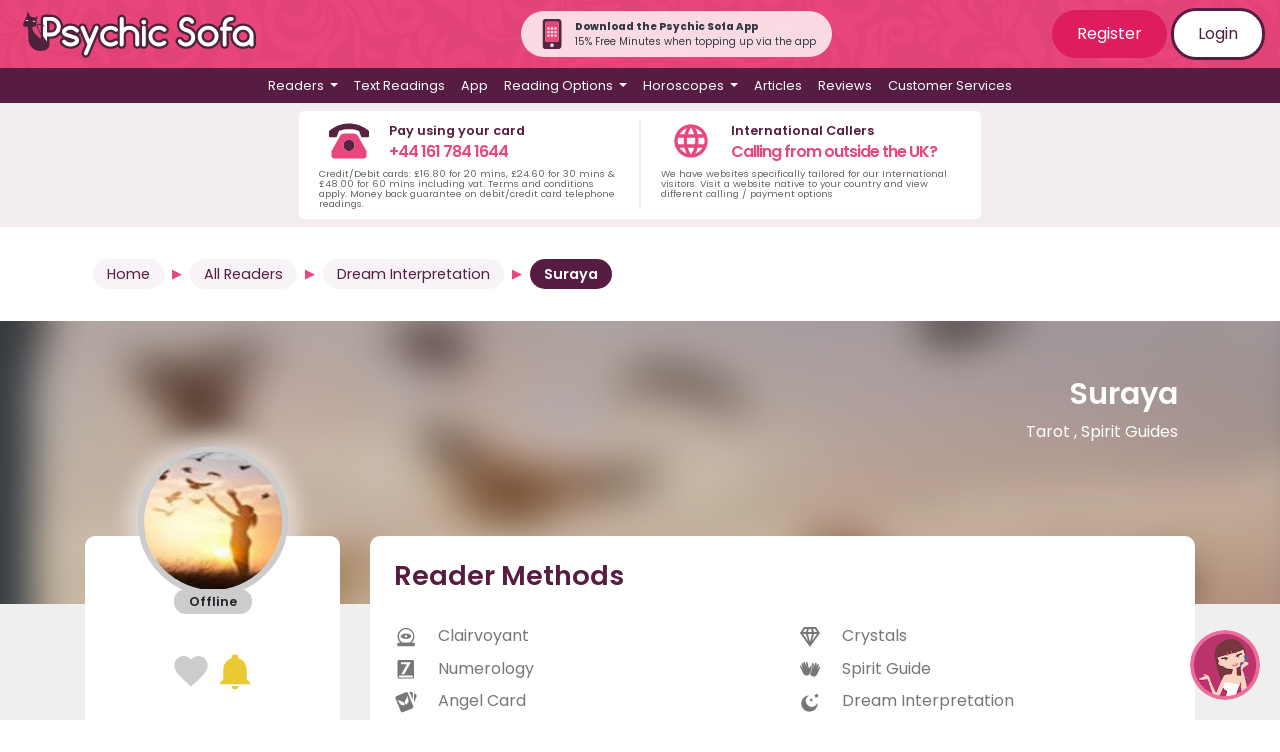

--- FILE ---
content_type: text/html; charset=UTF-8
request_url: https://www.psychicsofa.com/available-readers/dream-interpretation/reader/suraya/4588
body_size: 171980
content:
<!doctype html>
<html lang="en">
<head>
    <!-- Google Tag Manager -->
    <script>(function(w,d,s,l,i){w[l]=w[l]||[];w[l].push({'gtm.start':
        new Date().getTime(),event:'gtm.js'});var f=d.getElementsByTagName(s)[0],
        j=d.createElement(s),dl=l!='dataLayer'?'&l='+l:'';j.async=true;j.src=
        'https://www.googletagmanager.com/gtm.js?id='+i+dl;f.parentNode.insertBefore(j,f);
        })(window,document,'script','dataLayer','GTM-TBQCLX');</script>
        <!-- End Google Tag Manager -->
    <meta charset="utf-8">
    <meta name="viewport" content="width=device-width, initial-scale=1">
    <meta name="csrf-token" content="kdOmtgsG91qeeUm9BE8BXlaqs2F6Z3M2dDxH7duw">

    <link rel="apple-touch-icon" sizes="180x180" href="https://www.psychicsofa.com/img/favicons/apple-touch-icon.png">
    <link rel="icon" type="image/png" sizes="32x32" href="https://www.psychicsofa.com/img/favicons/favicon-32x32.png">
    <link rel="icon" type="image/png" sizes="16x16" href="https://www.psychicsofa.com/img/favicons/favicon-16x16.png">
    <link rel="manifest" href="https://www.psychicsofa.com/img/favicons/site.webmanifest">
    <link rel="mask-icon" href="https://www.psychicsofa.com/img/favicons/safari-pinned-tab.svg" color="#5bbad5">
    <link rel="shortcut icon" href="https://www.psychicsofa.com/img/favicons/favicon.ico">
    <meta name="msapplication-TileColor" content="#da532c">
    <meta name="msapplication-config" content="https://www.psychicsofa.com/img/favicons/browserconfig.xml">
    <meta name="theme-color" content="#ffffff">

    <title>Psychic Suraya | Telephone Psychic Readings</title>
<meta name="description" content="Psychic Profile Suraya specialises in Tarot , Spirit Guides" />
<meta name="keywords" content="Psychic Reading.Tarot , Spirit Guides"/>
<meta property="og:title" content="Psychic Suraya | Telephone Psychic Readings" />
                <meta property="og:description" content="Psychic Profile Suraya specialises in Tarot , Spirit Guides" />
                <meta property="og:image" content="https://www.psychicsofa.com/Images/Readers/1680006947-120-120.jpg" /> 

<!-- if we're browsing the reader profile within a method category view, add a no index -->
<meta name="robots" content="noindex" />

    
            <meta name="robots" content="index,follow">
    
    <meta name="Author" content="Psychic Sofa" />
    <meta name="CountryPS" content="en-US" />
    
                    <link rel="canonical" href="https://www.psychicsofa.com/available-readers/dream-interpretation/reader/suraya/4588" />
        
                                        <link rel="alternate" href="https://www.psychicsofa.com/available-readers/dream-interpretation/reader/suraya/4588" hreflang="en"  />
                            <link rel="alternate" href="https://www.psychicsofa.com/au/available-readers/dream-interpretation/reader/suraya/4588" hreflang="en-AU"  />
                            <link rel="alternate" href="https://www.psychicsofa.com/ca/available-readers/dream-interpretation/reader/suraya/4588" hreflang="en-CA"  />
                            <link rel="alternate" href="https://www.psychicsofa.com/us/available-readers/dream-interpretation/reader/suraya/4588" hreflang="en-US"  />
                            <link rel="alternate" href="https://www.psychicsofa.com/ie/available-readers/dream-interpretation/reader/suraya/4588" hreflang="en-IE"  />
                            <link rel="alternate" href="https://www.psychicsofa.com/nz/available-readers/dream-interpretation/reader/suraya/4588" hreflang="en-NZ"  />
                            <link rel="alternate" href="https://www.psychicsofa.com/es/available-readers/dream-interpretation/reader/suraya/4588" hreflang="en-ES"  />
                        <link rel="alternate" href="https://www.psychicsofa.com/available-readers/dream-interpretation/reader/suraya/4588" hreflang="x-default" />
            
    <script type="application/ld+json">
        {
          "@context" : "https://schema.org",
          "@type" : "WebSite",
          "name" : "Psychic Sofa",
          "url" : "https://www.psychicsofa.com"
        }
      </script>

    

    
    <!-- Hotjar Tracking Code for https://www.psychicsofa.com -->
    <script>
        (function(h,o,t,j,a,r){
            h.hj=h.hj||function(){(h.hj.q=h.hj.q||[]).push(arguments)};
            h._hjSettings={hjid:3062415,hjsv:6};
            a=o.getElementsByTagName('head')[0];
            r=o.createElement('script');r.async=1;
            r.src=t+h._hjSettings.hjid+j+h._hjSettings.hjsv;
            a.appendChild(r);
        })(window,document,'https://static.hotjar.com/c/hotjar-','.js?sv=');
    </script>




    

     

    

    <link href="https://www.psychicsofa.com/css/app.css?v5_7_1" rel="stylesheet">
    <link href="https://www.psychicsofa.com/css/partials.css?v5_7_1" rel="stylesheet">
    
        <link href="https://www.psychicsofa.com/css/reader-profile.css?v2302" rel="stylesheet">
      

<script type="application/ld+json">
{
    "@context": "https://schema.org",
    "@type": "Person",
    "name": "Suraya",
    "image": "https://www.psychicsofa.com/Images/Readers/1680006947-120-120.jpg",
    "jobTitle": "Tarot , Spirit Guides",
    "description": "Hi, thank you for visiting my page and lovely to meet you. I am an experienced Tarot Card Reader with many years’ worth of experience in providing insightful readings and direction.and have given predictions time and time again that have come true for many clients over the years. I have also provided readings to celebrities amongst my years. I also connect with Spirit with a pendulum if needed. I also connect with animals. I also interpret dreams and can support them with direction and meaning. I have a very high rate of giving accurate timelines in readings too. I am a professional, warm and caring reader and I can assist you in many different areas of your life such as Love, Career, Family, General Readings and Readings on specific situations and people.What do you like most about giving readings to clients?I really like supporting clients and when a reading comes together and have a happy outcome. I will always give my honesty, but sincerity and I am happy to help where I can. I really like to give predictions and find it rewarding to help where I can.How would you say you are typical of your star sign?I’m very compassionate and non-judgemental and honest. I have so much Empathy and I will look at things from every angle. I have such a passion for reading for clients.When do you remember being first aware of your gift?At a very young age I could interpret people's dreams. I could also see things that were about to happen and I could connect with Spirit at a very young age. Over the years I have a better understanding of putting my gift to use to helping others and have supported clients to achieve clarity on situations and predict the future.What is your most memorable experience with a client?When I first started reading over 15 years ago, I spoke to a young lady and she was estranged from her family and had no support and was just about to get married. She asked me how her new life would be, and I gave her predictions for every month for her 2 first years of marriage. Each month she would call me and update me as to the predictions coming true month after month. This will be something I'll never forget as she was prepared for every eventuality along those first 2 years, and she was so thankful. This was especially rewarding as she became the wife she wanted to be and her husband was her new family that she always wanted and hearing her be so grateful I knew from that point on this was my calling, to support others.What other experiences or qualifications do you have that you feel compliment your work as a reader?I am a very confident Tarot Card Reader, and I am able to tune into a person’s situation or another person instantly within just 30 seconds. I am very passionate and believe it's so important to help others and I do this with a big heart. I believe in life we are here to help one another and be the best we can in every given situation. I give honest but fair timelines to situations and i will be open in doing so as i believe if someone is coming to me for a reading they want to know as much as possible and I will give as much information as possible.What is the most important thing for a person to consider when they decide to have a psychic reading?To think about what they want to have answers to and support with and predictions on. Confidentiality is a must, to be listened to and not judged and to have direction and clarity. Please come to me with a relaxed mind knowing you're in good hands and I'll do my upmost best for you and give you every detail needed. Trust and have faith in me reading for you as I will do my best for you. Also have a pen and paper at the ready so you can keep track of Readings with me to remind you of what was predicted and said during the reading.  ",
    "url": "https://www.psychicsofa.com/available-readers/reader//4588",
    "telephone": "01617841784"
}
</script>

<script>
    
    function submitfeedback() {
        var x = document.getElementById("pagealert");
        x.className = "alert alert-danger mt-2 "; 
        x.innerHTML = 'Pending Submission. Please wait.';
        $('#pagealert').removeAttr('hidden');
        var thisurl =  "https://www.psychicsofa.com/api/submitfeedback";
  
        var c = document.getElementById("comment");
        var n = document.getElementById("inputName");
        var e = document.getElementById("inputEmail");
        var t = document.getElementById("inputTelephone");
        var p = document.getElementById("do_not_use_fname");
        if (c.value.trim()==="" || n.value.trim() === ""  || e.value.trim()==="" || t.value.trim()==="") {
            x.className = "alert alert-dark "; 
            x.innerHTML = "All fields must be completed";
        } else {
  
          postdata = {"_token": "kdOmtgsG91qeeUm9BE8BXlaqs2F6Z3M2dDxH7duw",
              "reader_pin" : "4588",
              "reader_name" : "Suraya",
              "comment" : c.value,
              "submitter_name" : n.value,
              "submitter_contact_number" : t.value, 
              "submitter_contact_email" : e.value,
              "do_not_use_fname" : p.checked,
              "approved" : "1"
            };
           
          $.ajax({
                type: 'POST',
                dataType: 'JSON',
                data: postdata,
                url: thisurl,
                headers: {
                'X-CSRFToken': $('meta[name="token"]').attr('content')
            },
                success: function(response){
                   if (response.status=="ok") {
                        x.className = "alert alert-danger "; 
                        document.getElementById("Feedbackgo").disabled = true;
                   } else {
                      x.className = "alert alert-dark "; 
                   }
                   x.innerHTML = response.message;
                },
                error: function(response) {
                  x.className = "alert alert-dark ";
                  x.innerHTML = "Problem contacting server." + response;
                }
            });
  
        }
    };

  </script>
<script>

    function get_country_details() {
        var country = document.getElementById("country").value;
        var data = [];
        switch(country) {
            case "uk": data['country_code'] = "44"; data['country'] = "uk"; break;
            case "ie": data['country_code'] = "353"; data['country'] = "ie"; break;
            case "au": data['country_code'] = "61"; data['country'] = "au";  break;
            case "nz": data['country_code'] = "64"; data['country'] = "nz";  break;
            case "ca": data['country_code'] = "1"; data['country'] = "ca";  break;
            case "us": data['country_code'] = "1"; data['country'] = "us";  break;
            case "se": data['country_code'] = "46"; data['country'] = "se";  break;
        }
        return data;
    }

function submitCodeRequest() {
    var customer_cli = document.getElementById("customer_cli").value;
    var x = document.getElementById("notification-alert-spot");
    var country_data = get_country_details();

    postdata = {
        "_token": "kdOmtgsG91qeeUm9BE8BXlaqs2F6Z3M2dDxH7duw",
        "customer_cli": customer_cli,
        "country_code" : country_data['country_code'],
        "country": country_data['country']
        };
    $.ajax({
        type: 'POST',
        dataType: 'JSON',
        data: postdata,
        url: "https://www.psychicsofa.com/api/submitCodeRequest",
        headers: {
        'X-CSRFToken': $('meta[name="token"]').attr('content')
        }, success: function(response){
            x.className = "alert alert-warning ";
            x.innerHTML = response.message;
        },
        error: function(response) {
            x.className = "alert alert-warning ";
            x.innerHTML = response.message;
        }
    });
}

function submitVerificationCode() {
    var customer_cli = document.getElementById("customer_cli").value;
    var verification_code = document.getElementById("verification_code").value;
    var x = document.getElementById("notification-alert-spot");

    if (verification_code === "") {
        x.innerHTML = "Please enter a valid 6 digit code";
        return false;
    }

    var country_data = get_country_details();

    postdata = {
        "_token": "kdOmtgsG91qeeUm9BE8BXlaqs2F6Z3M2dDxH7duw",
        "customer_cli": customer_cli,
        "verification_code": verification_code,
        "country_code" : country_data['country_code'],
        "country": country_data['country']
        };
    $.ajax({
        type: 'POST',
        dataType: 'JSON',
        data: postdata,
        url: "https://www.psychicsofa.com/api/submitVerificationCode",
        headers: {
        'X-CSRFToken': $('meta[name="token"]').attr('content')
        }, success: function(response){
            if (response.status=="verify_error") {
                x.className = "alert alert-warning ";
                x.innerHTML = response.message;
            } else {
                x.className = "alert alert-warning ";
                x.innerHTML = response.message;
                //hide the submit and request code
                $("#verify_form").addClass('d-none');
                $('#notify_button').prop('disabled', false);
            }
        },
        error: function(response) {
            x.className = "alert alert-warning ";
            x.innerHTML = response.message;
        }
    });
}

function submitNotificationRequest() {

    var x = document.getElementById("notification-alert-spot");
    var f = document.getElementById("notification-form");

    //check the number format
    var customer_cli = document.getElementById("customer_cli").value;

    document.getElementById("notification-alert-spot").className = "alert alert-warning "; 
    x.innerText = "Please wait...";

    country_data = get_country_details();
    
    postdata = {
        "_token": "kdOmtgsG91qeeUm9BE8BXlaqs2F6Z3M2dDxH7duw",
        "reader_id" : document.getElementById("n_reader_id").value,
        "member_id" : document.getElementById("m_reader_id").value,
        "customer_cli": customer_cli,
        "country_code" : country_data['country_code'],
        "country": country_data['country']
        };
       
    $.ajax({
        type: 'POST',
        dataType: 'JSON',
        data: postdata,
        url: "https://www.psychicsofa.com/api/submitNotificationRequest",
        headers: {
        'X-CSRFToken': $('meta[name="token"]').attr('content')
    },
        success: function(response){
            if (response.status=="ok") {
                x.className = "alert alert-success "; 
                x.innerHTML = "Your notification request has been saved! Next time this reader becomes available you will receive a text";
                //f.className = "d-none";
                $('#notify_button').addClass("d-none");
                setCookie_notification("message_last_sent", "20260121");
            } else {
                //alert(response.status);
                if (response.status == "error_verify") {
                    x.innerHTML = response.message;
                    $("#verify_form").removeClass();
                    $('#notify_button').prop('disabled', true);
                } else {
                    x.className = "alert alert-warning "; 
                    x.innerText = response.message;
                }
            }
            //x.innerHTML = response.message;
        },
        error: function(response) {
            x.className = "alert alert-warning ";
            x.innerHTML = response.message;
        }
    });

}
function setCookie_notification(e, o) {
    var t = new Date();
    t.setTime(t.getTime() + 31536e6);
    var i = "expires=" + t.toUTCString();
    document.cookie = e + "=" + o + ";" + i + ";path=/";
}
function getCookie_notification(name) {
    var dc = document.cookie;
    var prefix = name + "=";
    var begin = dc.indexOf("; " + prefix);
    if (begin == -1) {
        begin = dc.indexOf(prefix);
        if (begin != 0) return null;
    }
    else
    {
        begin += 2;
        var end = document.cookie.indexOf(";", begin);
        if (end == -1) {
        end = dc.length;
        }
    }
    // because unescape has been deprecated, replaced with decodeURI
    //return unescape(dc.substring(begin + prefix.length, end));
    return decodeURI(dc.substring(begin + prefix.length, end));
} 
</script>

<script>
    function addasfavourite(reader_id) {

        var thisurl =  "https://www.psychicsofa.com/api/addasfavourite";
                postdata = {};
                $.ajax({
            type: 'POST',
            dataType: 'JSON',
            data: postdata,
            url: thisurl,
            headers: {
            'X-CSRFToken': $('meta[name="token"]').attr('content')
        },
            success: function(response){

                //location.reload();

            },
            error: function(response) {

            }
        });
    };

    function removeasfavourite(reader_id) {
        
        var thisurl =  "https://www.psychicsofa.com/api/removeasfavourite";

                postdata = {};
                $.ajax({
            type: 'POST',
            dataType: 'JSON',
            data: postdata,
            url: thisurl,
            headers: {
            'X-CSRFToken': $('meta[name="token"]').attr('content')
        },
            success: function(response){
            },
            error: function(response) {
            }
        });

    };
    </script>
<script>

    function get_country_details() {
        var country = document.getElementById("country").value;
        var data = [];
        switch(country) {
            case "uk": data['country_code'] = "44"; data['country'] = "uk"; break;
            case "ie": data['country_code'] = "353"; data['country'] = "ie"; break;
            case "au": data['country_code'] = "61"; data['country'] = "au";  break;
            case "nz": data['country_code'] = "64"; data['country'] = "nz";  break;
            case "ca": data['country_code'] = "1"; data['country'] = "ca";  break;
            case "us": data['country_code'] = "1"; data['country'] = "us";  break;
            case "se": data['country_code'] = "46"; data['country'] = "se";  break;
        }
        return data;
    }

function submitCodeRequest() {
    var customer_cli = document.getElementById("customer_cli").value;
    var x = document.getElementById("notification-alert-spot");
    var country_data = get_country_details();

    postdata = {
        "_token": "kdOmtgsG91qeeUm9BE8BXlaqs2F6Z3M2dDxH7duw",
        "customer_cli": customer_cli,
        "country_code" : country_data['country_code'],
        "country": country_data['country']
        };
    $.ajax({
        type: 'POST',
        dataType: 'JSON',
        data: postdata,
        url: "https://www.psychicsofa.com/api/submitCodeRequest",
        headers: {
        'X-CSRFToken': $('meta[name="token"]').attr('content')
        }, success: function(response){
            x.className = "alert alert-warning ";
            x.innerHTML = response.message;
        },
        error: function(response) {
            x.className = "alert alert-warning ";
            x.innerHTML = response.message;
        }
    });
}

function submitVerificationCode() {
    var customer_cli = document.getElementById("customer_cli").value;
    var verification_code = document.getElementById("verification_code").value;
    var x = document.getElementById("notification-alert-spot");

    if (verification_code === "") {
        x.innerHTML = "Please enter a valid 6 digit code";
        return false;
    }

    var country_data = get_country_details();

    postdata = {
        "_token": "kdOmtgsG91qeeUm9BE8BXlaqs2F6Z3M2dDxH7duw",
        "customer_cli": customer_cli,
        "verification_code": verification_code,
        "country_code" : country_data['country_code'],
        "country": country_data['country']
        };
    $.ajax({
        type: 'POST',
        dataType: 'JSON',
        data: postdata,
        url: "https://www.psychicsofa.com/api/submitVerificationCode",
        headers: {
        'X-CSRFToken': $('meta[name="token"]').attr('content')
        }, success: function(response){
            if (response.status=="verify_error") {
                x.className = "alert alert-warning ";
                x.innerHTML = response.message;
            } else {
                x.className = "alert alert-warning ";
                x.innerHTML = response.message;
                //hide the submit and request code
                $("#verify_form").addClass('d-none');
                $('#notify_button').prop('disabled', false);
            }
        },
        error: function(response) {
            x.className = "alert alert-warning ";
            x.innerHTML = response.message;
        }
    });
}

function submitNotificationRequest() {

    var x = document.getElementById("notification-alert-spot");
    var f = document.getElementById("notification-form");

    //check the number format
    var customer_cli = document.getElementById("customer_cli").value;

    document.getElementById("notification-alert-spot").className = "alert alert-warning "; 
    x.innerText = "Please wait...";

    country_data = get_country_details();
    
    postdata = {
        "_token": "kdOmtgsG91qeeUm9BE8BXlaqs2F6Z3M2dDxH7duw",
        "reader_id" : document.getElementById("n_reader_id").value,
        "member_id" : document.getElementById("m_reader_id").value,
        "customer_cli": customer_cli,
        "country_code" : country_data['country_code'],
        "country": country_data['country']
        };
       
    $.ajax({
        type: 'POST',
        dataType: 'JSON',
        data: postdata,
        url: "https://www.psychicsofa.com/api/submitNotificationRequest",
        headers: {
        'X-CSRFToken': $('meta[name="token"]').attr('content')
    },
        success: function(response){
            if (response.status=="ok") {
                x.className = "alert alert-success "; 
                x.innerHTML = "Your notification request has been saved! Next time this reader becomes available you will receive a text";
                //f.className = "d-none";
                $('#notify_button').addClass("d-none");
                setCookie_notification("message_last_sent", "20260121");
            } else {
                //alert(response.status);
                if (response.status == "error_verify") {
                    x.innerHTML = response.message;
                    $("#verify_form").removeClass();
                    $('#notify_button').prop('disabled', true);
                } else {
                    x.className = "alert alert-warning "; 
                    x.innerText = response.message;
                }
            }
            //x.innerHTML = response.message;
        },
        error: function(response) {
            x.className = "alert alert-warning ";
            x.innerHTML = response.message;
        }
    });

}
function setCookie_notification(e, o) {
    var t = new Date();
    t.setTime(t.getTime() + 31536e6);
    var i = "expires=" + t.toUTCString();
    document.cookie = e + "=" + o + ";" + i + ";path=/";
}
function getCookie_notification(name) {
    var dc = document.cookie;
    var prefix = name + "=";
    var begin = dc.indexOf("; " + prefix);
    if (begin == -1) {
        begin = dc.indexOf(prefix);
        if (begin != 0) return null;
    }
    else
    {
        begin += 2;
        var end = document.cookie.indexOf(";", begin);
        if (end == -1) {
        end = dc.length;
        }
    }
    // because unescape has been deprecated, replaced with decodeURI
    //return unescape(dc.substring(begin + prefix.length, end));
    return decodeURI(dc.substring(begin + prefix.length, end));
} 
</script>

<script>
    function addasfavourite(reader_id) {

        var thisurl =  "https://www.psychicsofa.com/api/addasfavourite";
                postdata = {};
                $.ajax({
            type: 'POST',
            dataType: 'JSON',
            data: postdata,
            url: thisurl,
            headers: {
            'X-CSRFToken': $('meta[name="token"]').attr('content')
        },
            success: function(response){

                //location.reload();

            },
            error: function(response) {

            }
        });
    };

    function removeasfavourite(reader_id) {
        
        var thisurl =  "https://www.psychicsofa.com/api/removeasfavourite";

                postdata = {};
                $.ajax({
            type: 'POST',
            dataType: 'JSON',
            data: postdata,
            url: thisurl,
            headers: {
            'X-CSRFToken': $('meta[name="token"]').attr('content')
        },
            success: function(response){
            },
            error: function(response) {
            }
        });

    };
    </script>

    <script>(function(w,d,t,r,u){var f,n,i;w[u]=w[u]||[],f=function(){var o={ti:"235001559", enableAutoSpaTracking: true};o.q=w[u],w[u]=new UET(o),w[u].push("pageLoad")},n=d.createElement(t),n.src=r,n.async=1,n.onload=n.onreadystatechange=function(){var s=this.readyState;s&&s!=="loaded"&&s!=="complete"||(f(),n.onload=n.onreadystatechange=null)},i=d.getElementsByTagName(t)[0],i.parentNode.insertBefore(n,i)})(window,document,"script","//bat.bing.com/bat.js","uetq");</script>


 
</head>
<body>
    <!-- Google Tag Manager (noscript) -->
    <noscript><iframe src="https://www.googletagmanager.com/ns.html?id=GTM-TBQCLX"
    height="0" width="0" style="display:none;visibility:hidden"></iframe></noscript>
    <!-- End Google Tag Manager (noscript) -->


    <div id="app">
       
       

               
        <div class="ps-top-menu">
            <nav class="navbar navbar-expand-md flex-md-row justify-content-between"> 
                <a class="navbar-brand" href="https://www.psychicsofa.com/" title="Psychic Sofa Home Page Link">
                    <img src="https://www.psychicsofa.com/img/logo_svg.svg" class="logo" alt="Psychic Sofa Logo" width="100%" height="auto" />                </a>
                
                <div class="rounded-pill p-2 pl-3 pr-3 align-items-center justify-content-center d-none d-md-flex" style="background-color: rgba(255, 255, 255, 0.8);">
                    <a href="https://www.psychicsofa.com/app" style="text-decoration: none;">
                        <img src="https://www.psychicsofa.com/img/app-phone-icon.svg" width="30px" class="mr-2"  height="30px" alt="App banner" />
                    </a>
                    <div class="text-dark m-0 p-0" style="font-size: 10px;">
                        <p class="m-0 p-0 font-weight-bold">Download the Psychic Sofa App</p>
                        <p class="m-0 p-0">15% Free Minutes when topping up via the app</p>
                    </div>
                </div>

                <span class="navbar-text d-none d-md-block login-buttons">
                                            <a href="https://www.psychicsofa.com/register" class="btn btn-dark-pink">Register</a>
                        <a href="https://www.psychicsofa.com/login" class="btn btn-white btn-border">Login</a>
                                    </span>
                <button class="navbar-toggler collapsed" type="button" data-toggle="collapse" id="burger-button" data-target="#navbarSupportedContent" aria-controls="navbarSupportedContent" aria-expanded="false" aria-label="Toggle navigation">
                    <span class="navbar-toggler-icon"> </span>
                    <div class="close-icon text-white py-1">✖</div>
                </button>
            </nav>
            <nav class="navbar navbar-expand-md main-menu">    
                <div class="collapse navbar-collapse" id="navbarSupportedContent">
                    <ul class="navbar-nav d-flex justify-content-center">
                                                <li class="nav-item dropdown has-megamenu">
    <a class="nav-link dropdown-toggle" id="readers_dropdown"  href="#" role="button" data-toggle="dropdown" aria-haspopup="true" aria-expanded="false">
        Readers
    </a>
    <div class="dropdown-menu megamenu" aria-labelledby="readers_dropdown">
        <p>You can <a href="">view all readers</a> or select a reader based on their methods below.</p>
<div class="row">
    <div class="col-12 col-lg-6">
        <ul>
            <li><a class="dropdown-item" href="https://www.psychicsofa.com/available-readers">
                <svg style="width:24px;height:24px" viewBox="0 0 24 24">
                    <path fill="currentColor" d="M12,17.27L18.18,21L16.54,13.97L22,9.24L14.81,8.62L12,2L9.19,8.62L2,9.24L7.45,13.97L5.82,21L12,17.27Z" />
                </svg>
                View All Readers
            </a></li>
                                        
                <li><a class="dropdown-item" href="https://www.psychicsofa.com/available-readers/clairvoyant">
                    
                    
                    <svg style="width:24px;height:24px" viewBox="0 0 24 24">



	<path fill='currentColor' d="M17.4,11.3c0-0.8-1.9-2.7-5.4-2.7c-3,0-5.4,1.9-5.4,2.7S9,14,12,14S17.4,12.1,17.4,11.3z M12,12.5c-0.7,0-1.2-0.5-1.2-1.2
		s0.5-1.2,1.2-1.2s1.2,0.5,1.2,1.2S12.7,12.5,12,12.5z"/>
	<path fill='currentColor' d="M19.8,17.7h-2.3c0.1-0.1,0.2-0.2,0.4-0.3c1.5-1.5,2.5-3.7,2.5-6s-1-4.4-2.5-6c-1.5-1.5-3.6-2.5-6-2.5S7.6,3.8,6,5.4
		c-1.5,1.5-2.5,3.6-2.5,6c0,2.5,1.1,4.8,2.8,6.3H4.2c-0.5,0-1,0.4-1,1v1.5c0,0.5,0.4,1,1,1h15.7c0.5,0,1-0.4,1-1v-1.5
		C20.8,18.1,20.4,17.7,19.8,17.7z M4.9,11.3c0-3.9,3.2-7.1,7.1-7.1s7.1,3.2,7.1,7.1c0,2.8-1.6,5.1-3.8,6.3H8.7
		C6.5,16.5,4.9,14.1,4.9,11.3z"/>


</svg>
                    Clairvoyant
                </a></li>
            
            
                            
                <li><a class="dropdown-item" href="https://www.psychicsofa.com/available-readers/psychic">
                    
                    
                    <svg style="width:24px;height:24px" viewBox="0 0 24 24">




	
		<path fill='currentColor'  d="M19.3,5.4c-0.3,0-0.6,0.2-0.7,0.5c-0.3,0.8-1.3,3-2.5,5.1c0,0,1.1-3.4,1.1-5.3c0,0,0.3-4.3-1.6-3.3
			c-0.5,0.3-0.8,0.8-1,1.3c-0.3,1.1-0.8,3.3-1,5.7c0.1-0.8,0.3-4.7,0.2-6.5c0-0.6-0.3-1.1-0.8-1.5c-0.4-0.3-0.9-0.5-1.4,0
			C11.3,1.7,11.1,2,11,2.5c-0.2,1.2-0.6,4.3-0.5,7.3c0,0-0.3,0.3-0.4-0.4c0,0-0.2-3.7-0.7-5.6C9.3,3.3,9,2.9,8.7,2.5
			C8.5,2.2,8,2,7.5,2.4C7.1,2.7,7,3.1,7,3.6c0,1.8,0.2,7.9,0.2,9.6c0,0-3.4-4.9-5.2-3c-0.4,0.4-0.3,0.9,0,1.3
			c0.5,0.5,1.2,1.3,1.9,2.7c0.2,0.4,0.5,0.9,0.6,1.4c0.4,1.1,2,4.5,4.7,5.7c0,0,3.8,2.2,6.8-0.6c0,0,1.6-1.5,2.3-5.4
			c0.2-1.3,0.5-2.6,0.8-3.8s0.7-2.6,0.9-3.7C20,7.7,20.4,5.4,19.3,5.4z M12,17.9c-2.3,0-4.1-1.5-4.1-2.1c0-0.6,1.8-2.1,4.1-2.1
			c2.7,0,4.2,1.5,4.2,2.1C16.1,16.4,14.3,17.9,12,17.9z M12,14.9c-0.5,0-0.9,0.4-0.9,0.9s0.4,0.9,0.9,0.9s0.9-0.4,0.9-0.9
			C12.9,15.3,12.5,14.9,12,14.9z"/>
	




</svg>
                    Psychic
                </a></li>
            
            
                            
                <li><a class="dropdown-item" href="https://www.psychicsofa.com/available-readers/medium">
                    
                    
                    <svg style="width:24px;height:24px" viewBox="0 0 24 24">




	
		<path fill='currentColor'  d="M21.3,3.9c-0.1-0.1-0.2-0.1-0.3-0.2c-0.8-0.3-1.6-0.6-2.4-0.6H16c-0.4,0-0.9,0.1-1.3,0.2c-2.7,0.6-5.1,2-7,4
			c0,0-0.1,0.1-0.1,0.2C7.5,8,7.4,8.4,7.3,8.8C7.2,9.3,7.1,9.9,7,10.4c-0.2-0.2-0.3-0.5-0.3-0.8c0-0.2-0.1-0.3-0.3-0.3
			c-0.1,0-0.2,0-0.2,0.1c0,0-0.1,0-0.1,0.1c-0.6,0.5-1.1,1.2-1.3,2c-0.5,1.4-0.4,2.7-0.2,4.1c0,0.2,0,0.3-0.1,0.5
			c-0.7,1.4-1,3-1.1,4.5c0,0.2,0,0.3,0.2,0.4c0.1,0,0.3,0,0.4-0.1c0.5-0.4,0.9-0.7,1.4-1.1c0.1-0.1,0.2-0.2,0.2-0.3
			c0.2-0.7,0.5-1.4,0.8-2.1c0-0.1,0.1-0.1,0.2-0.1c0.6,0.1,1.2,0,1.8-0.1c0.5-0.1,1-0.2,1.5-0.4c0.1,0,0.2-0.2,0.2-0.3
			s-0.1-0.3-0.3-0.3c-0.1,0-0.1,0-0.1,0c-0.3,0-0.6-0.2-0.8-0.5H9c0.6,0.2,1.3,0.2,2,0.1c0.3,0,0.6-0.1,0.9-0.3
			c1.3-1,2.6-2.1,3.8-3.2c0.1-0.1,0.2-0.2,0.1-0.4c-0.1-0.1-0.2-0.2-0.4-0.2c-0.2,0-0.5,0-0.8-0.1c-0.3-0.1-0.6-0.2-0.8-0.3
			c0.4,0.1,0.8,0.1,1.2,0c0.6,0,1.2-0.3,1.7-0.7c0.7-0.6,1.4-1.3,2-2c0.8-1,1.6-2,2.2-3.1c0.2-0.4,0.4-0.8,0.6-1.2V4
			C21.4,4,21.4,3.9,21.3,3.9z M12.7,8.4C10.1,10.5,8,13.1,6.3,16c-0.6,1-1,2.1-1.4,3.2c0,0.1,0,0.1-0.1,0.2C4.6,19.6,4.3,19.8,4,20
			c0-0.4,0.1-0.7,0.1-1c0.3-1.9,1.2-3.6,2.4-5.1c1.6-2,3.4-3.8,5.4-5.3c0.6-0.4,1.2-0.8,1.9-1.2c0,0,0,0,0.1,0
			C13.6,7.7,13.1,8.1,12.7,8.4z"/>
	




</svg>
                    Medium
                </a></li>
            
            
                            
                <li><a class="dropdown-item" href="https://www.psychicsofa.com/available-readers/numerology">
                    
                    
                    <svg style="width:24px;height:24px" viewBox="0 0 24 24">



	<path fill='currentColor' d="M18.6,3H5C4.3,3,3.6,3.6,3.6,4.4v15.7c0,0.8,0.7,1.5,1.4,1.5h13.6c0.8,0,1.4-0.7,1.4-1.5V4.4C20,3.6,19.4,3,18.6,3z
		 M6.9,5.2h9.9l-6.5,12H7.4l5.5-9.9h-6V5.2z M17.9,20.6H5.7c-0.6,0-1-0.4-1-1c0-0.6,0.4-1,1-1h12.2c0.5,0,1,0.4,1,1
		C18.9,20.2,18.5,20.6,17.9,20.6z"/>




</svg>
                    Numerology
                </a></li>
            
            
                            
                <li><a class="dropdown-item" href="https://www.psychicsofa.com/available-readers/angel-card">
                    
                    
                    <svg style="width:24px;height:24px" viewBox="0 0 24 24">



	<path fill='currentColor' d="M19.2,16.1L14,3.3c-0.4-0.9-1.4-1.4-2.3-1L2.5,6.1c-0.9,0.4-1.4,1.4-1,2.3l5.2,12.8c0.4,0.9,1.4,1.4,2.3,1l9.2-3.8
		C19.2,18,19.6,17,19.2,16.1z M10.5,14.9c-0.1,0.2-0.2,0.5-0.3,0.7s-0.2,0.2-0.3,0c-0.3-0.3-0.7-0.4-1.1-0.5C8.6,15,8.3,15,8,15
		c-0.5,0-0.9-0.1-1.3-0.4c-0.2-0.2-0.4-0.4-0.5-0.7c0-0.2,0.1-0.2,0.2-0.2c0.2,0,0.4,0.1,0.6,0.1l0,0c-0.4-0.1-0.9-0.2-1.3-0.4
		C5.4,13.2,5.1,13,5,12.6c0-0.1-0.1-0.2-0.1-0.3c0-0.2,0.1-0.2,0.2-0.2c0.2,0.1,0.4,0.2,0.6,0.2c-0.2-0.1-0.3-0.2-0.5-0.3
		c-0.4-0.3-0.7-0.6-1-1C4.1,10.7,4,10.5,4,10.2C4,10,4.2,9.9,4.3,10c1,0.6,2.1,1.1,3.2,1.4c0.5,0.1,1,0.3,1.4,0.5s0.7,0.4,1,0.7
		C10.6,13.2,10.8,14,10.5,14.9z M14.7,11.3c-0.1,0.4-0.3,0.7-0.5,1c-0.1,0.2-0.3,0.3-0.4,0.5c-0.3,0.3-0.5,0.6-0.7,1
		C13,14,13,14.2,13,14.4c0,0.1-0.1,0.2-0.2,0.2c-0.6-0.2-1.1-0.4-1.5-0.8c-0.4-0.5-0.5-1-0.5-1.6s0.2-1.2,0.5-1.7
		c0.2-0.5,0.5-0.9,0.8-1.4c0.4-0.8,0.7-1.7,1-2.6c0-0.1,0-0.2,0.1-0.2s0.2,0,0.2,0.1c0.3,0.3,0.4,0.7,0.4,1c0,0.5,0,1-0.2,1.5
		c0,0,0,0,0,0.1c0.1-0.2,0.2-0.3,0.3-0.5s0.2-0.2,0.3,0c0.2,0.2,0.3,0.5,0.2,0.8c0,0.5-0.2,0.9-0.4,1.3c-0.1,0.2-0.2,0.4-0.3,0.5
		c0.2-0.1,0.3-0.3,0.4-0.5c0,0,0-0.1,0.1-0.1s0.2,0,0.2,0.1C14.7,10.8,14.7,11.1,14.7,11.3z"/>
	<path fill='currentColor' d="M21.4,4.1l-1.3-0.6v9l2.4-5.7C22.9,5.7,22.4,4.6,21.4,4.1z"/>
	<path fill='currentColor' d="M16.8,1.7h-1.5l3.5,8.3V3.7C18.8,2.7,17.9,1.7,16.8,1.7z"/>




</svg>
                    Angel Card
                </a></li>
            
            
                            
                <li><a class="dropdown-item" href="https://www.psychicsofa.com/available-readers/tarot">
                    
                    
                    <svg style="width:24px;height:24px" viewBox="0 0 24 24">



<path fill='currentColor' d="M11.6,2.3L2.5,6.1c-0.9,0.4-1.4,1.4-1,2.3l5.2,12.8c0.4,0.9,1.4,1.4,2.3,1l9.2-3.8c0.9-0.4,1.4-1.4,1-2.3L14,3.3
	C13.6,2.4,12.5,1.9,11.6,2.3z M14.4,14.5c-1.4,1.9-4,2.3-5.9,0.9c-1.9-1.4-2.3-4-0.9-5.9C8.1,8.8,8.8,8.3,9.5,8
	c-0.8,1.6-0.4,3.5,1,4.6c1.5,1.1,3.4,0.9,4.7-0.3C15.2,13,14.9,13.8,14.4,14.5z"/>

	
		
			<path fill='currentColor' d="M-5.7,14.6L-11,1.8c-0.3-0.6-0.8-1.1-1.4-1.4s-1.4-0.3-2,0l-7.5,3.1c-0.7,0.3-1.2,0.8-1.4,1.4c-0.3,0.7-0.3,1.4,0,2
				l5.3,12.8c0.3,0.6,0.8,1.2,1.4,1.4c0.6,0.3,1.4,0.3,2,0l7.5-3.1c0.1,0,0.1,0,0.1-0.1l0.2-0.1l0,0c0.5-0.3,0.9-0.7,1.1-1.2
				C-5.4,15.9-5.4,15.2-5.7,14.6z M-18.7,9.9c-0.6-0.4-1.2-0.8-1.8-1.1c-0.2-0.2-0.4-0.3-0.6-0.5c-0.3-0.3-0.6-0.7-0.9-1.1
				c1,0.4,1.9,0.9,2.8,1.5c1.4,0.9,2.8,1.7,4.3,2.4c0.1,0.1,0.1,0.1,0.1,0.2c-0.1,0.2-0.2,0.4-0.3,0.6c-0.1,0.1-0.1,0.1-0.2,0.1
				C-16.4,11.3-17.6,10.6-18.7,9.9z M-16.5,17.7c-0.2,0.3-0.5,0.3-0.8,0.2c-0.1,0-0.1-0.1-0.2-0.2c-0.1-0.2-0.1-0.4,0-0.5
				c0.3-0.5,0.7-1.1,0.9-1.6c0,0,0-0.1,0.1,0c0.3,0.2,0.6,0.3,1,0.3C-15.8,16.5-16.2,17.2-16.5,17.7z M-14.7,15.5
				c-0.9,0.1-1.7-0.3-2.2-1c-0.1-0.1,0-0.1,0.1-0.1c0.3,0,0.5-0.1,0.8,0c0.1,0,0.1,0,0.2-0.1c0.5-1,1-1.9,1.5-3
				c0.8-1.9,1.3-3.9,1.7-5.9c0.2-0.8,0.4-1.5,0.7-2.2c0-0.1,0.1-0.2,0.1-0.3c0.1,0.6,0.2,1.2,0.2,1.8c0,0.2,0,0.4-0.1,0.6
				c-0.3,1.6-0.7,3.2-1.2,4.8c-0.5,1.6-1.2,3.2-2.1,4.6c0,0.1,0,0.1,0,0.1c0.2,0.2,0.4,0.4,0.6,0.6C-14.6,15.5-14.7,15.5-14.7,15.5z
				 M-11.1,14.1c-0.1,0-0.1,0.1-0.1,0c0-0.3-0.1-0.5,0-0.8c0-0.1,0-0.1-0.1-0.1c-0.7-0.2-1.4-0.4-2.1-0.6l-0.1,0
				c0.1-0.3,0.2-0.5,0.3-0.8c0-0.1,0.1,0,0.1,0c0.7,0.2,1.3,0.5,2,0.6c0.2,0,0.2,0,0.3-0.1c0.1-0.2,0.3-0.4,0.5-0.5
				c0.1-0.1,0.1-0.1,0.1,0c0.1,0.6,0,1.2-0.3,1.7C-10.6,13.7-10.9,13.9-11.1,14.1z M-8.7,14.1c-0.5-0.1-1-0.3-1.5-0.4
				c0.2-0.3,0.4-0.6,0.5-0.9c0-0.1,0-0.1,0.1,0c0.6,0.2,1.2,0.3,1.8,0.5c0.3,0.1,0.5,0.3,0.4,0.6v0c-0.1,0.3-0.4,0.5-0.7,0.5
				C-8.4,14.2-8.6,14.2-8.7,14.1z"/>
		
	


	<path fill='currentColor' d="M18.5,38.9h-11c-1.4,0-2.5,1.1-2.5,2.5v15.4c0,1.4,1.1,2.5,2.5,2.5h11c1.4,0,2.5-1.1,2.5-2.5V41.4
		C21,40,19.8,38.9,18.5,38.9z M20,56.8c0,0.8-0.7,1.5-1.5,1.5h-11c-0.8,0-1.5-0.7-1.5-1.5V41.4c0-0.8,0.7-1.5,1.5-1.5h11
		c0.8,0,1.5,0.7,1.5,1.5V56.8z"/>
	<path fill='currentColor' d="M18.9,51.6c0.2-0.4,0.1-0.8-0.2-1.1c-0.2-0.2-0.5-0.3-0.7-0.3c-0.1,0-0.3,0-0.4,0.1c-0.4,0.2-0.8,0.2-1.2,0.2
		c-1.1,0-2-0.5-2.6-1.5c-0.8-1.3-0.5-2.9,0.7-3.9c0.3-0.3,0.4-0.7,0.3-1.1c-0.1-0.4-0.5-0.7-0.9-0.7l-0.1,0c-1,0-2.1,0.3-3,0.8
		c-1.3,0.8-2.2,2-2.6,3.5c-0.4,1.5-0.1,3,0.7,4.3c1,1.7,2.9,2.8,4.9,2.8c1,0,2.1-0.3,3-0.8C17.6,53.4,18.4,52.6,18.9,51.6z
		 M16.2,53.1c-0.8,0.5-1.6,0.7-2.4,0.7c-1.6,0-3.2-0.8-4-2.3c-1.3-2.2-0.6-5.1,1.6-6.5c0.8-0.5,1.6-0.7,2.4-0.7c0,0,0.1,0,0.1,0
		c-1.5,1.3-1.9,3.5-0.9,5.2c0.8,1.2,2.1,1.9,3.4,1.9c0.5,0,1-0.1,1.5-0.3C17.6,52,17,52.7,16.2,53.1z"/>
	<path fill='currentColor' d="M19.1,56.1h-0.3v-0.4c0-0.2-0.2-0.4-0.4-0.4S18,55.5,18,55.7v0.4h-0.4c-0.2,0-0.4,0.2-0.4,0.4s0.2,0.4,0.4,0.4H18v0.4
		c0,0.2,0.2,0.4,0.4,0.4s0.4-0.2,0.4-0.4v-0.4h0.3c0.2,0,0.4-0.2,0.4-0.4S19.3,56.1,19.1,56.1z"/>
	<path fill='currentColor' d="M8.1,42.1h0.3c0.2,0,0.4-0.2,0.4-0.4s-0.2-0.4-0.4-0.4H8.1V41c0-0.2-0.2-0.4-0.4-0.4S7.4,40.8,7.4,41v0.4H7
		c-0.2,0-0.4,0.2-0.4,0.4s0.2,0.4,0.4,0.4h0.4v0.4c0,0.2,0.2,0.4,0.4,0.4s0.4-0.2,0.4-0.4V42.1z"/>

<path fill='currentColor'  d="M44.1,26.9h-11c-1.1,0-2-0.9-2-2V9.4c0-1.1,0.9-2,2-2h11c1.1,0,2,0.9,2,2v15.4C46.1,26,45.2,26.9,44.1,26.9z"/>

	<path fill='currentColor' d="M39.4,12.4c0,0,0.1,0,0.1,0c-1.5,1.3-1.9,3.5-0.9,5.2c0.8,1.2,2.1,1.9,3.4,1.9c0.5,0,1-0.1,1.5-0.3c-0.4,0.8-1,1.5-1.8,1.9
		c-0.8,0.5-1.6,0.7-2.4,0.7c-1.6,0-3.2-0.8-4-2.3c-1.3-2.2-0.6-5.1,1.6-6.5C37.7,12.7,38.6,12.4,39.4,12.4 M39.4,11.4L39.4,11.4
		c-1,0-2.1,0.3-3,0.8c-1.3,0.8-2.2,2-2.6,3.5c-0.4,1.5-0.1,3,0.7,4.3c1,1.7,2.9,2.8,4.9,2.8c1,0,2.1-0.3,3-0.8
		c0.9-0.6,1.7-1.4,2.2-2.4c0.2-0.4,0.1-0.8-0.2-1.1c-0.2-0.2-0.5-0.3-0.7-0.3c-0.1,0-0.3,0-0.4,0.1c-0.4,0.2-0.8,0.2-1.2,0.2
		c-1.1,0-2-0.5-2.6-1.5c-0.8-1.3-0.5-2.9,0.7-3.9c0.3-0.3,0.4-0.7,0.3-1.1c-0.1-0.4-0.5-0.7-0.9-0.7L39.4,11.4L39.4,11.4z"/>


	



	


<path fill='currentColor' d="M-20.7,39.2C-20.7,39.2-20.8,39.2-20.7,39.2C-20.8,39.2-20.7,39.3-20.7,39.2C-20.7,39.3-20.7,39.3-20.7,39.2z M-20.7,39.3
	c0.2,0.1,0.2,0.1,0.5,0.1C-20.4,39.4-20.5,39.3-20.7,39.3z M-20.7,39.3c0.2,0.1,0.2,0.1,0.5,0.1C-20.4,39.4-20.5,39.3-20.7,39.3z
	 M-20.8,39.2L-20.8,39.2C-20.7,39.3-20.7,39.3-20.8,39.2C-20.7,39.2-20.8,39.2-20.8,39.2z M-9.8,41.2l-5-12c-0.3-0.8-1-1.2-1.8-1.2
	c-0.3,0-0.5,0.1-0.8,0.2l-7.4,3c-1,0.4-1.5,1.5-1,2.5l5,12c0.3,0.8,1,1.2,1.8,1.3c0.3,0,0.5,0,0.8-0.2l7.4-3c0.8-0.3,1.2-1,1.2-1.8
	C-9.7,41.7-9.7,41.4-9.8,41.2z M-17.5,40.3c0,0.2-0.2,0.4-0.2,0.6c0,0.1-0.1,0-0.2,0c-0.3-0.2-0.5-0.3-0.9-0.4c-0.2,0-0.4,0-0.7-0.1
	c-0.3,0-0.8-0.1-0.9-0.5c-0.2,0-0.3-0.3-0.4-0.5c0-0.1,0-0.2,0.1-0.2c-0.2-0.1-0.3-0.1-0.4-0.2c-0.4-0.1-0.7-0.3-0.8-0.6
	c0-0.1-0.1-0.2-0.1-0.3c-0.1-0.2,0-0.2,0.2-0.2c0.1,0.1,0.3,0.1,0.5,0.1c-0.1-0.1-0.3-0.2-0.4-0.3c-0.3-0.3-0.5-0.5-0.8-0.9
	c-0.1-0.2-0.1-0.3-0.1-0.5c0-0.2,0.1-0.3,0.1-0.3c0.8,0.6,1.7,1,2.6,1.2c0.4,0.2,0.9,0.3,1.2,0.5c0.3,0.1,0.6,0.3,0.8,0.6
	C-17.4,39-17.2,39.6-17.5,40.3z M-14,37.5c-0.1,0.3-0.2,0.5-0.4,0.8c-0.2,0.2-0.2,0.2-0.4,0.4s-0.4,0.5-0.5,0.9c0,0.1,0,0.3,0,0.4
	c0,0.1,0,0.1,0,0.1c-0.1,0-0.1,0-0.2,0.1c-0.5-0.1-0.9-0.3-1.2-0.7c-0.4-0.4-0.5-0.9-0.4-1.3c0-0.5,0.2-0.9,0.4-1.4
	c0.2-0.4,0.5-0.7,0.6-1.1c0.3-0.6,0.6-1.4,0.8-2.1c0.1-0.1,0-0.2,0.2-0.2c0,0,0.1,0.1,0.2,0.2c0.1,0.1,0.2,0.4,0.2,0.7
	c0,0.1,0,0.2,0,0.3c0,0.3,0,0.6-0.2,0.9c0.1-0.2,0.2-0.3,0.3-0.4c0.1-0.1,0.2-0.2,0.4,0.1c0.1,0.2,0.2,0.5,0.2,0.7
	c0.1,0.4-0.1,0.8-0.3,1.1c-0.1,0.1-0.2,0.3-0.3,0.4c0.1-0.2,0.3-0.3,0.4-0.5l0,0c0-0.1,0.1-0.1,0.1-0.1s0.1,0,0.1,0.1
	S-14,37.3-14,37.5z M-20.7,39.3c0.2,0.1,0.2,0.1,0.5,0.1C-20.4,39.4-20.5,39.3-20.7,39.3z M-20.7,39.2
	C-20.7,39.2-20.8,39.2-20.7,39.2C-20.8,39.2-20.7,39.3-20.7,39.2C-20.7,39.3-20.7,39.3-20.7,39.2z"/>
<path fill='currentColor' d="M21.4,4.1l-1.3-0.6v9l2.4-5.7C22.9,5.7,22.4,4.6,21.4,4.1z"/>
<path fill='currentColor' d="M16.8,1.7h-1.5l3.5,8.3V3.7C18.8,2.7,17.9,1.7,16.8,1.7z"/>

</svg>
                    Tarot
                </a></li>
            
            
                            
                <li><a class="dropdown-item" href="https://www.psychicsofa.com/available-readers/career">
                    
                    
                    <svg style="width:24px;height:24px" viewBox="0 0 24 24">



	
		
			<path fill='currentColor' d="M23,12.8C23,12.9,23,12.9,23,12.8c-0.4,0.2-0.8,0.4-1.1,0.7c-0.1,0.1-0.2,0.1-0.2,0c-1.2-1.9-2.3-3.8-3.5-5.7
				c-0.1-0.1-0.1-0.2,0-0.2c1-0.8,2.1-1.6,3.1-2.5c0,0,0,0,0.1,0c0.5,2.2,1,4.5,1.6,6.7c0.1,0.3,0.1,0.6,0.2,0.9
				C23.2,12.7,23.1,12.8,23,12.8z"/>
			<path fill='currentColor' d="M11,18.4c-0.3,0.3-0.6,0.6-1,0.9c-0.2,0.2-0.5,0.2-0.7,0.1C9.1,19.3,9,19,9,18.8c0-0.2,0.1-0.4,0.2-0.5
				c0.3-0.3,0.6-0.6,0.9-0.8c0.3-0.2,0.7-0.2,0.9,0.1C11.2,17.8,11.2,18.2,11,18.4z"/>
			<path fill='currentColor' d="M9.6,16.1c0.3,0.3,0.2,0.7,0,0.9c-0.5,0.4-1,0.9-1.5,1.3c-0.1,0.1-0.3,0.2-0.4,0.2c-0.3,0-0.5-0.2-0.6-0.4
				c-0.1-0.2,0-0.5,0.2-0.7c0.5-0.4,1-0.9,1.5-1.3C8.9,15.8,9.4,15.8,9.6,16.1z"/>
			<path fill='currentColor' d="M5.5,16.2c0.6-0.5,1.1-1,1.7-1.5c0.3-0.2,0.7-0.2,0.9,0c0,0,0,0,0,0c0.3,0.3,0.2,0.7-0.1,0.9c-0.5,0.5-1.1,1-1.7,1.5
				c-0.1,0.1-0.3,0.2-0.4,0.2c-0.3,0-0.6-0.2-0.7-0.5C5.2,16.6,5.2,16.3,5.5,16.2z"/>
			<path fill='currentColor' d="M6.1,13.8c0.3,0.3,0.2,0.7-0.1,1c-0.3,0.3-0.7,0.6-1,0.9c-0.2,0.2-0.5,0.2-0.7,0.1c-0.3-0.1-0.4-0.3-0.4-0.7
				c0-0.2,0.1-0.3,0.2-0.4c0.3-0.3,0.7-0.6,1-0.9C5.4,13.5,5.8,13.5,6.1,13.8z"/>
		
		
		
	
	
		
			<path fill='currentColor' d="M11.7,18.6c0.4-0.9-0.1-1.8-1.1-1.9c-0.1,0-0.2,0-0.2-0.2c-0.1-0.8-0.5-1.2-1.3-1.3C9,15.3,9,15.2,9,15.1
				c-0.2-1.1-1-1.5-2-1.1c-0.1,0-0.1,0-0.1-0.1c-0.4-1-1.4-1.3-2.2-0.6c-0.2,0.2-0.4,0.3-0.6,0.5C4,14,3.9,14,3.8,13.9
				c-0.2-0.2-0.4-0.3-0.5-0.4c0-0.2,0.2-0.4,0.3-0.5c0.8-1.4,1.7-2.8,2.6-4.2c0-0.1,0.2-0.2,0.3-0.2c1.5,0,3-0.2,4.5-0.4
				c0,0,0.1,0,0.1,0c0,0.1-0.1,0.1-0.2,0.1c-0.5,0.3-1,0.5-1.4,0.8C9.1,9.2,9,9.4,8.9,9.7c0,0.3,0.2,0.5,0.4,0.7
				c1.1,0.6,2.2,0.6,3.3,0.1c0.1,0,0.2-0.1,0.2-0.1c0.3-0.2,0.5-0.1,0.8,0.1c1.6,1.3,3.2,2.6,4.7,3.8c0.2,0.2,0.4,0.4,0.3,0.7
				c-0.1,0.5-0.7,0.7-1.1,0.4L14.1,13c-0.1-0.1-0.2-0.2-0.4-0.2c-0.2-0.1-0.4-0.1-0.5,0c-0.1,0.2-0.1,0.3,0.1,0.5
				c1,0.8,2.1,1.5,3.1,2.3c0.2,0.1,0.4,0.3,0.5,0.4c0.4,0.3,0.5,0.7,0.2,1c-0.2,0.3-0.7,0.4-1,0.1c-0.7-0.5-1.4-1-2.1-1.5
				c-0.4-0.3-0.9-0.6-1.3-0.9c-0.2-0.2-0.4-0.1-0.5,0c-0.1,0.2-0.1,0.4,0.2,0.5c1,0.7,2,1.4,3,2.1c0.2,0.1,0.3,0.3,0.3,0.5
				c0,0.3-0.1,0.5-0.3,0.6c-0.2,0.2-0.5,0.2-0.7,0c-0.5-0.4-1.1-0.7-1.6-1.1c-0.5-0.3-1-0.7-1.5-1c-0.2-0.2-0.4-0.1-0.5,0
				c-0.1,0.2-0.1,0.3,0.2,0.5c0.8,0.5,1.5,1.1,2.3,1.6c0.3,0.2,0.4,0.5,0.3,0.8c-0.1,0.3-0.4,0.5-0.7,0.4c-0.1,0-0.2-0.1-0.3-0.1
				c-0.4-0.2-0.8-0.5-1.3-0.7C11.6,18.7,11.6,18.7,11.7,18.6z"/>
		
		
		
	
	
		
			<path fill='currentColor' d="M20.3,12.5c0.1,0.2,0.1,0.4-0.1,0.5c-0.4,0.3-0.7,0.7-1.1,1.1c-0.8-0.7-1.6-1.3-2.5-2c-1-0.8-2-1.6-3-2.5
				c-0.2-0.2-0.4-0.2-0.6-0.1c-0.7,0.4-1.5,0.7-2.4,0.5c-0.3,0-0.7-0.2-1-0.3c-0.2-0.1-0.2-0.2,0-0.3c1-0.5,1.9-1,2.9-1.5
				c0.2-0.1,0.5-0.1,0.7-0.1c0.5,0.2,1,0.3,1.5,0.5c0.9,0.3,1.7,0.3,2.6-0.1c0.2-0.1,0.3-0.1,0.4,0.1C18.6,9.8,19.5,11.2,20.3,12.5z
				"/>
		
		
		
	
	
		
			<path fill='currentColor' d="M5.8,7.6c0.1,0.1,0.1,0.1,0,0.2c-1.1,1.8-2.2,3.6-3.3,5.4c-0.1,0.1-0.1,0.4-0.3,0.4c-0.1,0-0.3-0.1-0.5-0.2
				C1.5,13.3,1.3,13.2,1,13c-0.1,0-0.1-0.1-0.1-0.2l0,0c0.6-2.5,1.1-5,1.7-7.5c0,0,0-0.1,0-0.1l2.6,2C5.5,7.3,5.6,7.5,5.8,7.6z"/>
		
		
		
	




</svg>
                    Career
                </a></li>
            
            
                            
                <li><a class="dropdown-item" href="https://www.psychicsofa.com/available-readers/love-relationships">
                    
                    
                    <svg style="width:24px;height:24px" viewBox="0 0 24 24">




	
		
			<path fill='currentColor'  d="M16.6,3.9c-2.1,0-3.8,1.2-4.6,3c-0.8-1.8-2.6-3-4.6-3c-2.8,0-5.1,2.3-5.1,5.1c0,0.6,0.1,1.2,0.3,1.7
				c0.2,0.6,0.5,1.2,0.9,1.6c0.2,0.2,0.4,0.4,0.6,0.6l7.8,7.7c0,0,0.1,0.1,0.2,0.1c0.1,0,0.1,0,0.2-0.1l8-8l0,0
				c0.5-0.5,0.9-1.2,1.2-1.9c0.2-0.5,0.3-1.1,0.3-1.7C21.7,6.1,19.4,3.9,16.6,3.9L16.6,3.9z"/>
		
	




</svg>
                    Love &amp; Relationships
                </a></li>
            
            
                            
                <li><a class="dropdown-item" href="https://www.psychicsofa.com/available-readers/good-fortune">
                    
                    
                    <svg style="width:24px;height:24px" viewBox="0 0 24 24">




	
		<path fill='currentColor'  d="M-12.2,13.1c-2.2,0-4,1.4-4,2c0,0.6,1.8,2,4,2c2.2,0,4-1.4,4-2C-8.2,14.5-9.6,13.1-12.2,13.1z"/>
	
	
		<path fill='currentColor' d="M20,18h-2.4c0.1-0.1,0.2-0.2,0.4-0.3c1.6-1.6,2.6-3.9,2.6-6.2c0-2.4-1-4.6-2.6-6.3c-1.6-1.6-3.8-2.6-6.3-2.6
			c-2.5,0-4.5,0.9-6.1,2.6C4,6.8,3,9,3,11.5c0,2.6,1.1,5,2.9,6.6H3.7c-0.5,0-1.1,0.4-1.1,1v1.6c0,0.5,0.4,1,1.1,1h16.4
			c0.5,0,1-0.4,1-1v-1.6C21,18.5,20.6,18,20,18z M15.3,17.9H8.4c-2.3-1.2-4-3.7-4-6.6C4.5,7.3,7.8,4,11.9,4c4.1,0,7.4,3.3,7.4,7.4
			C19.3,14.3,17.6,16.7,15.3,17.9z"/>
		
			<path fill='currentColor' d="M14.7,14.3c-0.2,0.4-0.5,0.7-1,0.9c-0.4,0.2-0.9,0.4-1.5,0.4v1h-0.8v-1c-0.8-0.1-1.5-0.3-2-0.7c-0.5-0.4-0.8-1-0.8-1.7
				h1.8c0,0.6,0.3,0.9,0.9,1.1v-2.3c-0.6-0.1-1.1-0.3-1.4-0.4c-0.4-0.1-0.7-0.4-0.9-0.7C8.9,10.4,8.8,10,8.8,9.4
				c0-0.7,0.3-1.3,0.8-1.7c0.5-0.4,1.2-0.7,2-0.8v-1h0.8v1c0.8,0.1,1.4,0.3,1.9,0.7c0.5,0.4,0.7,1,0.8,1.7h-1.8
				c0-0.2-0.1-0.4-0.2-0.6c-0.1-0.2-0.3-0.3-0.6-0.4v2.3c0.6,0.2,1.1,0.3,1.4,0.4c0.4,0.1,0.7,0.4,0.9,0.7s0.4,0.8,0.4,1.3
				C15,13.5,14.9,13.9,14.7,14.3z M10.8,10c0.2,0.2,0.4,0.3,0.7,0.4V8.3c-0.3,0-0.5,0.2-0.7,0.3c-0.2,0.2-0.3,0.4-0.3,0.7
				C10.6,9.6,10.6,9.8,10.8,10z M13,13.9c0.2-0.2,0.3-0.4,0.3-0.7c0-0.3-0.1-0.5-0.3-0.6c-0.2-0.2-0.4-0.3-0.7-0.4v2.1
				C12.6,14.2,12.8,14.1,13,13.9z"/>
		
	




</svg>
                    Good Fortune
                </a></li>
            
            
                            
                <li><a class="dropdown-item" href="https://www.psychicsofa.com/available-readers/psychic-clairvoyant">
                    
                    
                    <svg style="width:24px;height:24px" viewBox="0 0 24 24">




	<path fill='currentColor' d="M19.8,17.7h-2.3c0.1-0.1,0.2-0.2,0.4-0.3c1.5-1.5,2.5-3.7,2.5-6s-1-4.4-2.5-6c-1.5-1.5-3.6-2.5-6-2.5S7.6,3.8,6,5.4
		c-1.5,1.5-2.5,3.6-2.5,6c0,2.5,1.1,4.8,2.8,6.3H4.2c-0.5,0-1,0.4-1,1v1.5c0,0.5,0.4,1,1,1h15.7c0.5,0,1-0.4,1-1v-1.5
		C20.8,18.1,20.4,17.7,19.8,17.7z M4.9,11.3c0-3.9,3.2-7.1,7.1-7.1s7.1,3.2,7.1,7.1c0,2.8-1.6,5.1-3.8,6.3H8.7
		C6.5,16.5,4.9,14.1,4.9,11.3z"/>
	
		
			<path fill='currentColor'  d="M15.9,7.9c-0.1,0-0.3,0.1-0.3,0.2c-0.1,0.4-0.6,1.5-1.2,2.5c0,0,0.5-1.7,0.5-2.6c0,0,0.1-2.1-0.8-1.6
				c-0.2,0.1-0.4,0.4-0.5,0.6c-0.1,0.5-0.4,1.6-0.5,2.8c0-0.4,0.1-2.3,0.1-3.2c0-0.3-0.1-0.5-0.4-0.7c-0.2-0.1-0.4-0.2-0.7,0
				c-0.1,0.1-0.2,0.3-0.3,0.5c-0.1,0.6-0.3,2.1-0.2,3.5c0,0-0.1,0.1-0.2-0.2c0,0-0.1-1.8-0.3-2.7c0-0.2-0.2-0.4-0.3-0.6
				c-0.1-0.1-0.3-0.2-0.6,0C10,6.6,9.9,6.8,9.9,7c0,0.9,0.1,3.8,0.1,4.7c0,0-1.7-2.4-2.5-1.5c-0.2,0.2-0.1,0.4,0,0.6
				c0.2,0.2,0.6,0.6,0.9,1.3c0.1,0.2,0.2,0.4,0.3,0.7c0.2,0.5,1,2.2,2.3,2.8c0,0,1.8,1.1,3.3-0.3c0,0,0.8-0.7,1.1-2.6
				c0.1-0.6,0.2-1.3,0.4-1.8c0.1-0.6,0.3-1.3,0.4-1.8C16.3,9,16.5,7.9,15.9,7.9z M12.4,14c-1.1,0-2-0.7-2-1s0.9-1,2-1
				c1.3,0,2,0.7,2,1C14.4,13.2,13.5,14,12.4,14z M12.4,12.5c-0.2,0-0.4,0.2-0.4,0.4s0.2,0.4,0.4,0.4s0.4-0.2,0.4-0.4
				C12.8,12.7,12.6,12.5,12.4,12.5z"/>
		
	


</svg>
                    Psychic Clairvoyant
                </a></li>
            
            
                            
                <li><a class="dropdown-item" href="https://www.psychicsofa.com/available-readers/clairsentient">
                    
                    
                    <svg style="width:24px;height:24px" viewBox="0 0 24 24">



	
		<path fill='currentColor' d="M11.8,4.6c-3.5,0-6.3,2.7-6.4,6.2l-1.7,2.3c-0.2,0.3,0,0.7,0.4,0.7h1.4v2.8c0,1,0.8,1.8,1.8,1.8h0.9v2.8h6.4v-4.3
			c2.2-1,3.7-3.2,3.7-5.8C18.2,7.5,15.4,4.6,11.8,4.6z M8.1,4.5c0.1,0.1,0.2,0.2,0.3,0.2c0.1,0,0.1,0,0.2-0.1
			c0.2-0.1,0.2-0.3,0.1-0.5L7.5,2.2C7.4,2,7.2,2,7,2.1C6.8,2.2,6.8,2.4,6.9,2.6L8.1,4.5z M10.3,3.9C10.3,3.9,10.4,3.9,10.3,3.9
			c0.3,0,0.4-0.2,0.4-0.4l-0.4-2.3c0-0.2-0.2-0.3-0.4-0.3C9.6,1,9.5,1.2,9.5,1.4l0.4,2.3C10,3.8,10.1,3.9,10.3,3.9z M12.7,4
			C12.7,4,12.7,4,12.7,4c0.2,0,0.4-0.1,0.4-0.3l0.2-2.3c0-0.2-0.1-0.4-0.3-0.4c-0.2,0-0.4,0.1-0.4,0.3l-0.2,2.3
			C12.4,3.7,12.5,3.9,12.7,4z M14.9,4.5c0,0,0.1,0,0.1,0c0.1,0,0.3-0.1,0.3-0.2l0.9-2.1c0.1-0.2,0-0.4-0.2-0.5
			c-0.2-0.1-0.4,0-0.5,0.2L14.7,4C14.6,4.2,14.7,4.4,14.9,4.5z M16.7,5.8c0.1,0,0.1,0.1,0.2,0.1c0.1,0,0.2-0.1,0.3-0.2l1.2-1.9
			c0.1-0.2,0.1-0.4-0.1-0.5c-0.2-0.1-0.4-0.1-0.5,0.1l-1.2,1.9C16.5,5.5,16.5,5.7,16.7,5.8z M20.3,5.5c-0.1-0.2-0.4-0.2-0.5-0.1
			L18,6.9c-0.2,0.1-0.2,0.4-0.1,0.5c0.1,0.1,0.2,0.1,0.3,0.1c0.1,0,0.2,0,0.2-0.1L20.2,6C20.4,5.9,20.4,5.7,20.3,5.5z"/>
	


</svg>
                    Clairsentient
                </a></li>
            
            
                    </ul>
    </div>
    <div class="col-12 col-lg-6">
        <ul>
                                        <li><a class="dropdown-item" href="https://www.psychicsofa.com/available-readers/crystals">
                    <svg style="width:24px;height:24px" viewBox="0 0 24 24"><path fill='currentColor' d="M16,9H19L14,16M10,9H14L12,17M5,9H8L10,16M15,4H17L19,7H16M11,4H13L14,7H10M7,4H9L8,7H5M6,2L2,8L12,22L22,8L18,2H6Z" /></svg>
                Crystals
            </a></li>
                            <li><a class="dropdown-item" href="https://www.psychicsofa.com/available-readers/psychic-medium">
                    <svg style="width:24px;height:24px" viewBox="0 0 24 24">




	
		<path fill='currentColor'  d="M12.4,14.7c-0.9,0.6-1.6,1.4-2.3,2.3c-0.5,0.6-0.9,1.4-1,2.2c0,0.1,0,0.3,0,0.4c0.1-0.1,0.3-0.2,0.3-0.3
			c0,0,0,0,0-0.1c0.2-0.5,0.3-0.9,0.6-1.4c0.7-1.2,1.6-2.4,2.7-3.3c0.2-0.1,0.4-0.3,0.5-0.4c0,0,0,0,0,0
			C12.9,14.3,12.7,14.5,12.4,14.7z M20.1,5.6c-0.3,0-0.6,0.2-0.7,0.5c-0.3,0.8-1.3,3-2.5,5.1c0,0,1.1-3.4,1.1-5.3
			c0,0,0.3-4.3-1.6-3.3c-0.5,0.3-0.8,0.8-1,1.3c-0.3,1-0.8,3.1-1,5.4c0.1-1.2,0.3-4.6,0.2-6.2c0-0.6-0.3-1.1-0.8-1.5
			c-0.4-0.3-0.9-0.5-1.4,0c-0.3,0.3-0.5,0.6-0.6,1.1C11.6,3.9,11.2,7,11.3,10c0,0-0.3,0.3-0.4-0.4c0,0-0.2-3.7-0.7-5.6
			c-0.1-0.5-0.4-0.9-0.7-1.3C9.3,2.4,8.8,2.2,8.3,2.6C7.9,2.9,7.8,3.3,7.8,3.8c0,1.8,0.2,7.9,0.2,9.6c0,0-3.4-4.9-5.2-3
			c-0.4,0.4-0.3,0.9,0,1.3C3.3,12.2,4,13,4.7,14.4c0.2,0.4,0.5,0.9,0.6,1.4c0.4,1.1,2,4.5,4.7,5.7c0,0,3.8,2.2,6.8-0.6
			c0,0,1.6-1.5,2.3-5.4c0.2-1.3,0.5-2.6,0.8-3.8s0.7-2.6,0.9-3.7C20.8,7.9,21.2,5.6,20.1,5.6z M16.5,12.8c-0.1,0.2-0.2,0.3-0.3,0.5
			c-0.2,0.5-0.6,0.9-0.9,1.3c-0.2,0.3-0.6,0.6-0.9,0.8c-0.2,0.2-0.5,0.3-0.7,0.3c-0.2,0-0.3,0-0.5,0c0.1,0,0.2,0.1,0.4,0.1
			c0.1,0.1,0.2,0.1,0.3,0.1c0.1,0,0.1,0,0.2,0.1c0,0.1,0,0.1,0,0.2c-0.5,0.5-1.1,0.9-1.6,1.4c-0.1,0.1-0.3,0.1-0.4,0.1
			c-0.3,0-0.6,0-0.9,0h0c0.1,0.1,0.2,0.2,0.3,0.2c0,0,0,0,0,0c0.1,0,0.1,0.1,0.1,0.1c0,0,0,0.1-0.1,0.1c-0.2,0.1-0.4,0.1-0.6,0.2
			c-0.2,0-0.5,0.1-0.8,0c0,0-0.1,0-0.1,0.1C10,18.7,9.8,19,9.7,19.3c0,0,0,0.1-0.1,0.1c-0.2,0.2-0.4,0.3-0.6,0.5c0,0-0.1,0-0.2,0
			c-0.1,0-0.1-0.1-0.1-0.2c0-0.7,0.2-1.3,0.5-1.9c0-0.1,0-0.1,0-0.2c-0.1-0.6-0.1-1.2,0.1-1.8c0.1-0.3,0.3-0.6,0.6-0.9c0,0,0,0,0,0
			c0,0,0,0,0.1,0c0.1,0,0.1,0,0.1,0.1c0,0.1,0,0.2,0.1,0.3c0-0.2,0.1-0.5,0.1-0.7c0-0.2,0.1-0.3,0.1-0.6c0,0,0-0.1,0-0.1
			c0.8-0.9,1.8-1.5,3-1.7c0.2,0,0.4-0.1,0.6-0.1h1.1c0.3,0,0.7,0.1,1,0.3c0,0,0.1,0,0.1,0.1c0,0,0,0,0.1,0V12.8z"/>
	


</svg>
                Psychic Medium
            </a></li>
                            <li><a class="dropdown-item" href="https://www.psychicsofa.com/available-readers/oracle-cards">
                    <svg style="width:24px;height:24px" viewBox="0 0 24 24">



	<path fill='currentColor' d="M19.2,16.1L14,3.3c-0.4-0.9-1.4-1.4-2.3-1L2.5,6.1c-0.9,0.4-1.4,1.4-1,2.3l5.2,12.8c0.4,0.9,1.4,1.4,2.3,1l9.2-3.8
		C19.2,18,19.6,17,19.2,16.1z M11.1,14c-2.2,0.8-4.5,0.1-4.7-0.5c-0.2-0.6,1-2.6,3.2-3.5c2.5-1,4.5-0.1,4.7,0.5
		C14.5,11.1,13.3,13.2,11.1,14z M10,11.2c-0.5,0.2-0.7,0.7-0.5,1.2c0.2,0.5,0.7,0.7,1.2,0.5c0.5-0.2,0.7-0.7,0.5-1.2
		C11,11.2,10.5,11,10,11.2z"/>
	<path fill='currentColor' d="M21.4,4.1l-1.3-0.6v9l2.4-5.7C22.9,5.7,22.4,4.6,21.4,4.1z"/>
	<path fill='currentColor' d="M16.8,1.7h-1.5l3.5,8.3V3.7C18.8,2.7,17.9,1.7,16.8,1.7z"/>




</svg>
                Oracle Cards
            </a></li>
                            <li><a class="dropdown-item" href="https://www.psychicsofa.com/available-readers/clairaudient">
                    <svg style="width:24px;height:24px" viewBox="0 0 24 24">


<path fill='currentColor' d="M9.3,20.9c0.3-0.1,0.5-0.2,0.7-0.3c0.6-0.5,1-1.1,1.2-2.6c0.2-1.6,1-2.4,1.7-3.3c0.6-0.7,1.3-1.5,1.8-2.8
	c0.3-1,0.4-2,0.2-2.9C14.3,6.4,11.7,4.8,9,5.4s-4.4,3.1-3.9,5.7l-1.9,0.4c-0.8-3.7,1.6-7.1,5.4-8s7.4,1.4,8.2,5.1
	c0.2,1.2,0.2,2.5-0.3,3.8c-0.6,1.7-1.4,2.7-2.1,3.5c-0.7,0.7-1.1,1.3-1.3,2.3c-0.2,1.8-0.8,2.9-1.9,3.9c-0.4,0.3-1,0.5-1.5,0.7
	c-2.1,0.5-4.2-0.8-4.7-2.9l1.9-0.4C7.2,20.5,8.2,21.1,9.3,20.9 M14.9,2.8L16,1.2c2.3,1.4,4.1,3.7,4.7,6.6s0,5.6-1.6,7.9l-1.6-1
	c1.3-1.9,1.8-4.1,1.3-6.5C18.3,5.8,16.9,4,14.9,2.8 M12.4,9.5c0.3,1.3-0.6,2.6-1.9,2.8s-2.7-0.5-2.9-1.8C7.3,9.3,8.2,8,9.5,7.7
	C10.9,7.4,12.2,8.2,12.4,9.5z"/>

</svg>
                Clairaudient
            </a></li>
                            <li><a class="dropdown-item" href="https://www.psychicsofa.com/available-readers/runes">
                    <svg style="width:24px;height:24px" viewBox="0 0 24 24">



	
		<path fill='currentColor' d="M10.7,8.5L12.9,8V3.2c0-0.8-0.6-1.4-1.4-1.4h-7C3.6,1.7,3,2.4,3,3.2V14c0,0.8,0.6,1.4,1.4,1.4h5.5L9,11
			C8.8,9.8,9.5,8.7,10.7,8.5z M8.2,13c0,0.2-0.1,0.4-0.3,0.5c-0.1,0-0.1,0-0.2,0c-0.1,0-0.3,0-0.3-0.1L5,11.1
			c-0.2-0.2-0.2-0.5,0-0.7c0.2-0.2,0.5-0.2,0.7,0l1.5,1.5V4.6c0-0.2,0.1-0.4,0.3-0.5C7.7,4,7.9,4.1,8,4.2l2,2c0.2,0.2,0.2,0.5,0,0.7
			c-0.2,0.2-0.5,0.2-0.7,0L8.2,5.8V13z M16.3,12.8l1.5,0.5l-0.3-1.4L16.3,12.8z M13.3,14.1l1.2-1L13,12.7L13.3,14.1z M21.6,19.5
			L19.4,8.9c-0.1-0.5-0.5-0.9-0.9-1.1c-0.1,0-0.3-0.1-0.4-0.1c-0.1,0-0.2,0-0.3,0l-4.9,1l-2,0.4c-0.8,0.2-1.3,0.9-1.1,1.7l0.9,4.5
			l1.2,6.1c0.1,0.7,0.7,1.1,1.4,1.1c0.1,0,0.2,0,0.3,0l6.9-1.4C21.2,21.1,21.7,20.3,21.6,19.5z M19.4,18.8c-0.2,0-0.5-0.1-0.5-0.4
			L18,14.3c0,0,0,0-0.1,0l-2.4-0.8l-2,1.6l0.8,4.2c0,0.2-0.1,0.5-0.4,0.5c-0.2,0-0.5-0.1-0.5-0.4L12,12.2c0-0.2,0-0.3,0.1-0.4
			c0.1-0.1,0.3-0.1,0.4-0.1l2.7,0.8l2.2-1.8c0.1-0.1,0.3-0.1,0.4-0.1c0.2,0.1,0.3,0.2,0.3,0.3l1.5,7.3
			C19.8,18.5,19.6,18.7,19.4,18.8z"/>
	


</svg>
                Runes
            </a></li>
                            <li><a class="dropdown-item" href="https://www.psychicsofa.com/available-readers/astrology">
                    <svg style="width:24px;height:24px" viewBox="0 0 24 24">



	
		<path fill='currentColor' d="M22.7,10.2c-0.4-1.6-2.5-1.6-3.2-1.6c-0.6,0-1.2,0-1.9,0.1C16.4,7.6,14.8,7,13.1,7c-3.5,0-6.3,2.6-6.7,6
			c-1.8,1.2-3.3,2.7-2.9,4.2c0.4,1.6,2.5,1.6,3.2,1.6c0.6,0,1.2,0,1.9-0.2c-0.5-0.5-1-1-1.3-1.6c-1.4,0.1-2.4,0-2.9-0.4
			c-0.2-0.1-0.3-0.3-0.3-0.4c-0.2-0.7,0.7-1.8,2.4-2.9c0,0.2,0,0.3,0,0.5c0,1.2,0.3,2.3,0.9,3.3c1.7-0.1,3.8-0.6,6.1-1.5
			c2.6-0.9,4.8-2.1,6.3-3.2C19.4,11,18.8,9.9,17.9,9c2-0.2,3.3,0,3.5,0.8c0,0.1,0,0.2,0,0.2c0,0.6-0.7,1.4-1.8,2.2
			c0.1,0.4,0.1,0.9,0.1,1.4c0,0.2,0,0.5,0,0.7c0.2-0.1,0.3-0.2,0.4-0.3C22.2,12.7,23,11.4,22.7,10.2z M3.7,7.1l1.5,0.8L4.9,6.3
			L6.2,5L4.5,4.8L3.8,3.3L3,4.8L1.3,5l1.2,1.3L2.3,7.9L3.7,7.1z M8.6,18.6c1.2,1.1,2.8,1.8,4.5,1.8c3.5,0,6.3-2.6,6.7-6
			c-1.5,1-3.6,2-5.7,2.8C12.1,17.9,10.2,18.4,8.6,18.6z"/>
	


</svg>
                Astrology
            </a></li>
                            <li><a class="dropdown-item" href="https://www.psychicsofa.com/available-readers/crystal-ball">
                    <svg style="width:24px;height:24px" viewBox="0 0 24 24">



	
		<path fill='currentColor' d="M10.9,6.6C10.4,9.1,10,9.5,7.5,9.9c2.5,0.4,2.9,0.8,3.3,3.3c0.4-2.5,0.8-2.9,3.3-3.3C11.7,9.5,11.3,9.1,10.9,6.6z
			 M19.8,17.7h-2.3c0.1-0.1,0.2-0.2,0.4-0.3c1.5-1.5,2.5-3.7,2.5-6s-1-4.4-2.5-6c-1.5-1.5-3.6-2.5-6-2.5C9.5,2.9,7.6,3.8,6,5.4
			c-1.5,1.5-2.5,3.6-2.5,6c0,2.5,1.1,4.8,2.8,6.3H4.2c-0.5,0-1,0.4-1,1v1.5c0,0.5,0.4,1,1,1h15.7c0.5,0,1-0.4,1-1v-1.5
			C20.8,18.1,20.4,17.7,19.8,17.7z M15.3,17.6H8.7c-2.2-1.1-3.8-3.5-3.8-6.3c0-3.9,3.2-7.1,7.1-7.1s7.1,3.2,7.1,7.1
			C19.1,14.1,17.5,16.4,15.3,17.6z M14.6,11.4c-0.3,1.8-0.6,2.1-2.4,2.4c1.8,0.3,2.1,0.6,2.4,2.4c0.3-1.8,0.6-2.1,2.4-2.4
			C15.2,13.5,14.9,13.2,14.6,11.4z"/>
	


</svg>
                Crystal Ball
            </a></li>
                            <li><a class="dropdown-item" href="https://www.psychicsofa.com/available-readers/spirit-guide">
                    <svg style="width:24px;height:24px" viewBox="0 0 24 24">






	<path fill='currentColor'  d="M21.9,9.6c-0.2,0-0.4,0-0.5,0.2c-0.3,0.5-1.2,1.8-2.3,3c0.1-0.2,1.2-2.1,1.4-3.3c0,0,0.8-2.8-0.6-2.4
		c-0.4,0.1-0.6,0.4-0.8,0.7c-0.3,0.6-0.8,1.8-1.3,3.1c0.3-0.9,0.7-2.8,0.9-3.7c0.1-0.4,0-0.8-0.3-1.1c-0.2-0.2-0.5-0.4-0.9-0.2
		c-0.2,0.2-0.4,0.3-0.5,0.6c-0.3,0.8-1,2.7-1.3,4.7c0,0-0.2,0.2-0.2-0.3c0,0,0.4-2.4,0.3-3.7c0-0.3-0.1-0.6-0.3-0.9
		C15.3,6,15,5.8,14.6,6c-0.3,0.1-0.4,0.4-0.5,0.7c-0.1,0.4-0.2,1.1-0.4,1.9c0.1,0,0.1,0.1,0.2,0.1c0.5,0.3,0.6,0.9,0.4,1.5l0,0l0,0
		c-0.2,0.3-0.5,0.9-0.7,1.9l0,0.2c-0.1,0.2-0.1,0.5-0.1,0.7v0l0,0c0,0.1-0.2,2.5-1.5,4.1v0c0.3,0.5,0.7,1,1.2,1.4c0,0,2.2,2,4.5,0.5
		c0,0,1.2-0.8,2.2-3.2c0.3-0.8,0.7-1.6,1-2.4c0.4-0.7,0.8-1.6,1.1-2.3C22,11.2,22.6,9.7,21.9,9.6z"/>
	<path fill='currentColor' d="M13,12.8C13,12.8,13,12.8,13,12.8c0-0.2,0.1-0.4,0.1-0.7c0,0,0-0.1,0-0.1c0.2-1,0.5-1.6,0.7-2C14,9.7,14,9.4,13.7,9.2h0
		C13.5,9.1,13.3,9,13.2,9c-0.6,0-1.2,0.7-1.6,1.4c0,0.1-0.1,0.2-0.1,0.3c0,0.1-0.1,0.2-0.1,0.3c0,0.1-0.1,0.2-0.1,0.2
		c-0.2,0.4-0.3,0.7-0.3,0.7c-0.1-0.3-0.2-1-0.4-1.7c-0.4-1.6-0.8-3.7-1-4.5C9.5,5.3,9.4,5.1,9.1,4.9C9,4.9,8.9,4.9,8.8,4.9
		C8.6,4.9,8.5,5,8.4,5.2C8.3,5.5,8.2,5.8,8.2,6.1c0,1.3,0.4,3.7,0.4,3.7v0.1c0,0,0,0.1,0,0.1c0,0,0,0,0,0.1c0,0,0,0,0,0c0,0,0,0,0,0
		s0,0-0.1,0c0,0,0,0,0,0C8,8.2,7.3,6.2,7,5.5C6.8,5.2,6.7,5,6.5,4.9C6.3,4.8,6.2,4.8,6.1,4.8c-0.2,0-0.4,0.1-0.5,0.3
		C5.3,5.4,5.2,5.8,5.3,6.2c0,0.1,0,0.3,0.1,0.4c0,0.1,0,0.2,0,0.2c0,0.1,0,0.2,0.1,0.2c0,0.2,0.1,0.3,0.1,0.5c0,0,0,0,0,0
		c0,0.2,0.1,0.4,0.2,0.5c0.1,0.5,0.2,0.9,0.4,1.3c0,0.1,0,0.1,0,0.2C6.3,9.8,6.3,9.9,6.4,10c0-0.1,0-0.2-0.1-0.2
		C5.9,8.8,5.6,8,5.3,7.4C5.2,7.2,5,7,5,6.8C4.8,6.5,4.5,6.2,4.2,6.1c-0.1,0-0.1,0-0.2,0c-0.2,0-0.3,0.1-0.3,0.1
		C3.2,6.8,3.7,8.5,3.7,8.5c0.3,1.2,1.3,3,1.5,3.2c-1.1-1.2-2-2.4-2.3-2.9c0,0,0-0.1-0.1-0.1C2.7,8.6,2.6,8.6,2.5,8.6
		c0,0-0.1,0-0.1,0c-0.7,0.2-0.1,1.6-0.1,1.7c0.3,0.7,0.8,1.5,1.1,2.3c0.4,0.7,0.8,1.5,1.1,2.3c1,2.4,2.2,3.2,2.2,3.2
		c0.6,0.3,1.1,0.5,1.7,0.5c0.5,0,0.9-0.1,1.3-0.2c0.2-0.1,0.4-0.2,0.6-0.3c0.5-0.3,0.7-0.5,0.7-0.5c0.2-0.2,0.5-0.4,0.7-0.7
		c0.9-1.3,1.3-3,1.3-3.7C13,13,13,12.9,13,12.8z"/>




</svg>
                Spirit Guide
            </a></li>
                            <li><a class="dropdown-item" href="https://www.psychicsofa.com/available-readers/reiki">
                    <svg style="width:24px;height:24px" viewBox="0 0 24 24">






	
		
		
	
	
		
		
	


	
		<path fill='currentColor'  d="M20.4,5.5c-0.3,0-0.6,0.2-0.7,0.5c-0.3,0.8-1.3,3-2.5,5.1c0,0,1.1-3.4,1.1-5.3c0,0,0.3-4.3-1.6-3.3
			c-0.5,0.3-0.8,0.8-1,1.3c-0.3,1-0.7,2.8-0.9,5C14.9,7.3,15,4.5,14.9,3c0-0.6-0.3-1.1-0.8-1.5c-0.4-0.3-0.9-0.5-1.4,0
			c-0.3,0.3-0.5,0.6-0.6,1.1c-0.2,1.2-0.6,4.3-0.5,7.3c0,0-0.3,0.3-0.4-0.4c0,0-0.2-3.7-0.7-5.6C10.4,3.4,10.1,3,9.8,2.6
			C9.6,2.3,9.1,2.1,8.6,2.5C8.2,2.8,8.1,3.2,8.1,3.7c0,1.8,0.2,7.9,0.2,9.6c0,0-3.4-4.9-5.2-3c-0.4,0.4-0.3,0.9,0,1.3
			c0.5,0.5,1.2,1.3,1.9,2.7c0.2,0.4,0.5,0.9,0.6,1.4c0.4,1.1,2,4.5,4.7,5.7c0,0,3.8,2.2,6.8-0.6c0,0,1.6-1.5,2.3-5.4
			c0.2-1.3,0.5-2.6,0.8-3.8s0.7-2.6,0.9-3.7C21.1,7.8,21.5,5.5,20.4,5.5z M13.2,19.6c-1.3,0-2.5-0.7-3.1-1.8l0.6-0.4
			c0.5,0.9,1.4,1.4,2.5,1.4c1.6,0,2.9-1.3,2.9-2.9c0-1.6-1.3-2.9-2.9-2.9c-1,0-2,0.6-2.5,1.4l-0.6-0.4c0.6-1.1,1.8-1.8,3.1-1.8
			c2,0,3.6,1.6,3.6,3.6S15.2,19.6,13.2,19.6z M13.2,17.4c0.8,0,1.4-0.6,1.4-1.5c0-0.8-0.7-1.4-1.4-1.4c-0.5,0-1,0.3-1.2,0.7
			l-0.6-0.4c0.4-0.7,1.1-1.1,1.9-1.1c1.2,0,2.2,1,2.2,2.2s-1,2.2-2.2,2.2c-0.8,0-1.5-0.4-1.9-1.1l0.6-0.4
			C12.2,17.1,12.6,17.4,13.2,17.4z M12.5,16c0-0.4,0.3-0.7,0.7-0.7c0.4,0,0.7,0.3,0.7,0.7c0,0.4-0.3,0.7-0.7,0.7
			C12.8,16.7,12.5,16.4,12.5,16z"/>
	


</svg>
                Reiki
            </a></li>
                            <li><a class="dropdown-item" href="https://www.psychicsofa.com/available-readers/dream-interpretation">
                    <svg style="width:24px;height:24px" viewBox="0 0 24 24">





	
		<path fill='currentColor' d="M12.3,11.5l1-0.6l1.2,0.6l-0.2-1.3L15,9.4l-1.2-0.2l-0.6-1l-0.6,1l-1.2,0.2l0.9,0.8L12.3,11.5z M19.2,13.5
			c-1.4,2.3-3.7,3.9-6.7,3.3c-2.3-0.5-4.4-3-4.7-5.3S8,7.7,10.5,6c0.2-0.1,0.1-0.5-0.1-0.5c-4.6,0.6-8,4.8-6.9,9.8
			c0.5,2.2,1.8,4.2,3.7,5.2c6,3.6,12.9-1.8,12.5-7C19.6,13.2,19.3,13.2,19.2,13.5z M20.9,4.9l-1.7-0.2l-0.7-1.5l-0.8,1.5L16,4.9
			l1.2,1.3l-0.2,1.6L18.4,7l1.5,0.8l-0.3-1.6L20.9,4.9z"/>
	


</svg>
                Dream Interpretation
            </a></li>
                    </ul>
    </div>
</div>    </div> <!-- dropdown-mega-menu.// -->
</li>


<li class="nav-item">
    <a class="nav-link" href="https://www.psychicsofa.com/psychic-text-readings">Text Readings</a>
</li>


<li class="nav-item">
    <a class="nav-link" href="https://www.psychicsofa.com/app">App</a>
</li>


<li class="nav-item dropdown has-megamenu">
    <a class="nav-link dropdown-toggle" href="#" id="readings_dropdown" role="button" data-toggle="dropdown" aria-haspopup="true" aria-expanded="false">
    Reading Options
    </a>
    <div class="dropdown-menu megamenu" aria-labelledby="readings_dropdown">
        <p>You can <a href="https://www.psychicsofa.com/available-readers">view all our available readers</a> or learn more about the other readings we can offer below.</p>
        <div class="row">
            <div class="col-12">
                <ul>
                     
                    <li><a class="dropdown-item" href="https://www.psychicsofa.com/121-telephone-readings">
                        <svg xmlns="http://www.w3.org/2000/svg" style="width:24px;height:24px" viewBox="0 0 24 24"><title>phone</title><path fill="currentColor" d="M6.62,10.79C8.06,13.62 10.38,15.94 13.21,17.38L15.41,15.18C15.69,14.9 16.08,14.82 16.43,14.93C17.55,15.3 18.75,15.5 20,15.5A1,1 0 0,1 21,16.5V20A1,1 0 0,1 20,21A17,17 0 0,1 3,4A1,1 0 0,1 4,3H7.5A1,1 0 0,1 8.5,4C8.5,5.25 8.7,6.45 9.07,7.57C9.18,7.92 9.1,8.31 8.82,8.59L6.62,10.79Z" /></svg>
                        Readings by Telephone</a></li>
                                        
                     
                    <li><a class="dropdown-item" href="https://www.psychicsofa.com/psychic-text-readings">
                        <svg style="width:24px;height:24px" viewBox="0 0 24 24">
                            <path fill="currentColor" d="M17,19V5H7V19H17M17,1A2,2 0 0,1 19,3V21A2,2 0 0,1 17,23H7C5.89,23 5,22.1 5,21V3C5,1.89 5.89,1 7,1H17M9,7H15V9H9V7M9,11H13V13H9V11Z" />
                        </svg>
                        Readings by Text
                    </a></li>
                    
                     
                    <li><a class="dropdown-item" href="https://www.psychicsofa.com/email-readings">
                        <svg style="width:24px;height:24px" viewBox="0 0 24 24">
                            <path fill="currentColor" d="M19.07 13.88L13 19.94V22H15.06L21.12 15.93M22.7 13.58L21.42 12.3C21.32 12.19 21.18 12.13 21.04 12.13C20.89 12.14 20.75 12.19 20.65 12.3L19.65 13.3L21.7 15.3L22.7 14.3C22.89 14.1 22.89 13.78 22.7 13.58M11 18H4V8L12 13L20 8V10H22V6C22 4.9 21.1 4 20 4H4C2.9 4 2 4.9 2 6V18C2 19.1 2.9 20 4 20H11V18M20 6L12 11L4 6H20Z" />
                        </svg>
                        Readings by Email</a></li>
                    


                     
                    <li><a class="dropdown-item" href="https://www.psychicsofa.com/how-do-psychic-telephone-readings-work">
                        <svg xmlns="http://www.w3.org/2000/svg" style="width:24px;height:24px" viewBox="0 0 24 24"><title>chat-question-outline</title><path fill="currentColor" d="M12 3C6.5 3 2 6.6 2 11C2 13.2 3.1 15.2 4.8 16.5C4.8 17.1 4.4 18.7 2 21C4.4 20.9 6.6 20 8.5 18.5C9.6 18.8 10.8 19 12 19C17.5 19 22 15.4 22 11S17.5 3 12 3M12 17C7.6 17 4 14.3 4 11S7.6 5 12 5 20 7.7 20 11 16.4 17 12 17M12.2 6.5C11.3 6.5 10.6 6.7 10.1 7C9.5 7.4 9.2 8 9.3 8.7H11.3C11.3 8.4 11.4 8.2 11.6 8.1C11.8 8 12 7.9 12.3 7.9C12.6 7.9 12.9 8 13.1 8.2C13.3 8.4 13.4 8.6 13.4 8.9C13.4 9.2 13.3 9.4 13.2 9.6C13 9.8 12.8 10 12.6 10.1C12.1 10.4 11.7 10.7 11.5 10.9C11.1 11.2 11 11.5 11 12H13C13 11.7 13.1 11.5 13.1 11.3C13.2 11.1 13.4 11 13.6 10.8C14.1 10.6 14.4 10.3 14.7 9.9C15 9.5 15.1 9.1 15.1 8.7C15.1 8 14.8 7.4 14.3 7C13.9 6.7 13.1 6.5 12.2 6.5M11 13V15H13V13H11Z" /></svg>
                        How do telephone readings work?</a></li>
                    
                    

                    
                </ul>
            </div>
        </div>    </div>
</li>

<li class="nav-item dropdown has-megamenu">
    <a class="nav-link dropdown-toggle" href="#" id="horoscopes_dropdown" role="button" data-toggle="dropdown" aria-haspopup="true" aria-expanded="false">
    Horoscopes
    </a>
    <div class="dropdown-menu megamenu" aria-labelledby="horoscopes_dropdown">
        <p>You can <a href="https://www.psychicsofa.com/horoscopes">view all horoscopes</a>, or make a selection from below. Remember, if you login, you can quickly view your daily horoscope in My Psychic Sofa!</p>

<div class="row">
    <div class="col-lg-6">
        
        <a class="dropdown-item" href="https://www.psychicsofa.com/horoscopes/aries">
            <svg style="width:24px;height:24px" viewBox="0 0 24 24">
                <path fill="currentColor" d="M16,2C14.95,2 13.91,2.27 13,2.81C12.64,3 12.3,3.26 12,3.54C11.7,3.26 11.36,3 11,2.81C10.09,2.27 9.05,2 8,2A6,6 0 0,0 2,8A6,6 0 0,0 8,14V12A4,4 0 0,1 4,8A4,4 0 0,1 8,4C9,4 10,4.39 10.75,5.1C10.84,5.18 10.92,5.27 11,5.36V22H13V5.36C13.08,5.27 13.16,5.18 13.25,5.1C14.85,3.58 17.38,3.64 18.91,5.25C20.43,6.85 20.36,9.38 18.76,10.9C18,11.61 17.03,12 16,12V14A6,6 0 0,0 22,8A6,6 0 0,0 16,2Z" />
            </svg>
            Aries</a>
        <a class="dropdown-item" href="https://www.psychicsofa.com/horoscopes/taurus">
            <svg style="width:24px;height:24px" viewBox="0 0 24 24">
                <path fill="currentColor" d="M15.59,9C17.7,7.74 19,5.46 19,3H17A5,5 0 0,1 12,8A5,5 0 0,1 7,3H5C5,5.46 6.3,7.74 8.41,9C5.09,11 4,15.28 6,18.6C7.97,21.92 12.27,23 15.59,21C18.91,19.04 20,14.74 18,11.42C17.42,10.43 16.58,9.59 15.59,9M12,20A5,5 0 0,1 7,15A5,5 0 0,1 12,10A5,5 0 0,1 17,15A5,5 0 0,1 12,20Z" />
            </svg>
            Taurus</a>
        <a class="dropdown-item" href="https://www.psychicsofa.com/horoscopes/gemini">
            <svg style="width:24px;height:24px" viewBox="0 0 24 24">
                <path fill="currentColor" d="M18,5.3C19.35,4.97 20.66,4.54 21.94,4L21.18,2.14C18.27,3.36 15.15,4 12,4C8.85,4 5.73,3.38 2.82,2.17L2.06,4C3.34,4.54 4.65,4.97 6,5.3V18.7C4.65,19.03 3.34,19.46 2.06,20L2.82,21.86C8.7,19.42 15.3,19.42 21.18,21.86L21.94,20C20.66,19.46 19.35,19.03 18,18.7V5.3M8,18.3V5.69C9.32,5.89 10.66,6 12,6C13.34,6 14.68,5.89 16,5.69V18.31C13.35,17.9 10.65,17.9 8,18.31V18.3Z" />
            </svg>
            Gemini</a>
        <a class="dropdown-item" href="https://www.psychicsofa.com/horoscopes/cancer">
            <svg style="width:24px;height:24px" viewBox="0 0 24 24">
                <path fill="currentColor" d="M12,4C6.5,4 2,7.58 2,12C2,14.12 3.65,15.87 5.76,16H6A4,4 0 0,0 10,12A4,4 0 0,0 6,8H5.76C7.44,6.41 9.69,5.55 12,5.6C13.77,5.58 15.5,6.07 17,7L18.25,5.75C16.38,4.58 14.21,3.97 12,4M6,10A2,2 0 0,1 8,12C8,13.11 7.08,14 6,14C4.96,14 4.1,13.22 4,12.2C4,12.07 4,11.93 4,11.8C4.1,10.77 4.97,10 6,10M18.24,8H18A4,4 0 0,0 14,12A4,4 0 0,0 18,16H18.24C16.56,17.59 14.31,18.45 12,18.4C10.23,18.42 8.5,17.93 7,17L5.76,18.24C7.63,19.41 9.79,20 12,20C17.5,20 22,16.42 22,12C22,9.88 20.35,8.13 18.24,8M18,14A2,2 0 0,1 16,12C16,10.89 16.92,10 18,10C19.04,10 19.9,10.78 20,11.8C20,11.93 20,12.07 20,12.2C19.9,13.23 19.03,14 18,14Z" />
            </svg>
            Cancer</a>
        <a class="dropdown-item" href="https://www.psychicsofa.com/horoscopes/leo">
            <svg style="width:24px;height:24px" viewBox="0 0 24 24">
                <path fill="currentColor" d="M20,17A3,3 0 0,1 17,20C15.38,19.92 14.08,18.62 14,17C14.16,15.39 14.5,13.8 15,12.26C15.54,10.55 15.87,8.79 16,7C15.93,4.27 13.73,2.07 11,2C8.27,2.07 6.07,4.27 6,7C6.15,8.53 6.5,10.03 7,11.5L7.21,12.2C5.1,11.53 2.86,12.7 2.19,14.8C1.5,16.91 2.68,19.16 4.79,19.83C6.9,20.5 9.14,19.33 9.81,17.22C9.94,16.83 10,16.41 10,16C9.84,14.27 9.5,12.56 8.91,10.92C8.47,9.65 8.16,8.34 8,7C8.08,5.38 9.38,4.08 11,4C12.62,4.08 13.92,5.38 14,7C13.84,8.61 13.5,10.2 13,11.74C12.46,13.45 12.13,15.21 12,17C12.07,19.73 14.27,21.93 17,22A5,5 0 0,0 22,17H20M6,18A2,2 0 0,1 4,16A2,2 0 0,1 6,14A2,2 0 0,1 8,16A2,2 0 0,1 6,18Z" />
            </svg>
            Leo</a>
        <a class="dropdown-item" href="https://www.psychicsofa.com/horoscopes/virgo">
            <svg style="width:24px;height:24px" viewBox="0 0 24 24">
                <path fill="currentColor" d="M18.5,19.13C20,17.77 20,15.18 20,14A4,4 0 0,0 16,10C15.3,10 14.6,10.2 14,10.56V6A3,3 0 0,0 11,3C10.25,3 9.55,3.29 9,3.78C7.86,2.76 6.14,2.76 5,3.78C4.45,3.28 3.74,3 3,3V5A1,1 0 0,1 4,6V16H6V6A1,1 0 0,1 7,5A1,1 0 0,1 8,6V16H10V6A1,1 0 0,1 11,5A1,1 0 0,1 12,6V14C12,15.18 12,17.77 13.5,19.13C12.72,19.54 11.88,19.84 11,20V22C12.29,22 14.84,20.74 16,20.13C17.16,20.74 19.71,22 21,22V20C20.12,19.84 19.28,19.54 18.5,19.13M16,12A2,2 0 0,1 18,14C18,16.92 17.46,18 16,18C14.54,18 14,16.92 14,14A2,2 0 0,1 16,12Z" />
            </svg>
            Virgo</a>
    </div>
    <div class="col-lg-6">
        <a class="dropdown-item" href="https://www.psychicsofa.com/horoscopes/libra">
            <svg style="width:24px;height:24px" viewBox="0 0 24 24">
                <path fill="currentColor" d="M20,16V18H13V15.91C16,15.36 17.96,12.5 17.41,9.5C16.86,6.5 14,4.54 11,5.09C8,5.65 6.04,8.5 6.59,11.5C7,13.74 8.76,15.5 11,15.91V18H4V16H6.92C5.37,14.59 4.5,12.59 4.5,10.5A7.5,7.5 0 0,1 12,3A7.5,7.5 0 0,1 19.5,10.5C19.5,12.59 18.63,14.59 17.08,16H20M20,19H4V21H20V19Z" />
            </svg>
            Libra</a>
        <a class="dropdown-item" href="https://www.psychicsofa.com/horoscopes/scorpio">
            <svg style="width:24px;height:24px" viewBox="0 0 24 24">
                <path fill="currentColor" d="M17.71,15.29L16.29,16.71L17.59,18H16A2,2 0 0,1 14,16V6A3,3 0 0,0 11,3C10.25,3 9.55,3.29 9,3.78C7.86,2.76 6.14,2.76 5,3.78C4.45,3.28 3.74,3 3,3V5A1,1 0 0,1 4,6V16H6V6A1,1 0 0,1 7,5A1,1 0 0,1 8,6V16H10V6A1,1 0 0,1 11,5A1,1 0 0,1 12,6V16A4,4 0 0,0 16,20H17.59L16.29,21.29L17.71,22.71L21.41,19L17.71,15.29Z" />
            </svg>
            Scorpio</a>
        <a class="dropdown-item" href="https://www.psychicsofa.com/horoscopes/sagittarius">
            <svg style="width:24px;height:24px" viewBox="0 0 24 24">
                <path fill="currentColor" d="M22,2V12H20V5.41L10.41,15L12.71,17.29L11.29,18.71L9,16.41L3.71,21.71L2.29,20.29L7.59,15L5.29,12.71L6.71,11.29L9,13.59L18.59,4H12V2H22Z" />
            </svg>
            Sagittarius</a>
        <a class="dropdown-item" href="https://www.psychicsofa.com/horoscopes/capricorn">
            <svg style="width:24px;height:24px" viewBox="0 0 24 24">
                <path fill="currentColor" d="M15,13C14.3,13 13.61,13.19 13,13.55V6A3,3 0 0,0 10,3C9.25,3 8.55,3.29 8,3.78C7.45,3.28 6.74,3 6,3V5A1,1 0 0,1 7,6V16H9V6A1,1 0 0,1 10,5A1,1 0 0,1 11,6V17A2,2 0 0,1 9,19V21C10.15,21 11.25,20.5 12,19.62C13.45,21.29 15.97,21.47 17.64,20C19.31,18.58 19.5,16.05 18.04,14.38C17.28,13.5 16.17,13 15,13M15,19A2,2 0 0,1 13,17A2,2 0 0,1 15,15A2,2 0 0,1 17,17A2,2 0 0,1 15,19Z" />
            </svg>
            Capricorn</a>
        <a class="dropdown-item" href="https://www.psychicsofa.com/horoscopes/aquarius">
            <svg style="width:24px;height:24px" viewBox="0 0 24 24">
                <path fill="currentColor" d="M15,12.41L12,9.41L9,12.41L6,9.41L3.71,11.71L2.29,10.29L6,6.59L9,9.59L12,6.59L15,9.59L18,6.59L21.71,10.29L20.29,11.71L18,9.41L15,12.41M18,15.41L20.29,17.71L21.71,16.29L18,12.59L15,15.59L12,12.59L9,15.59L6,12.59L2.29,16.29L3.71,17.71L6,15.41L9,18.41L12,15.41L15,18.41L18,15.41Z" />
            </svg>
            Aquarius</a>
        <a class="dropdown-item" href="https://www.psychicsofa.com/horoscopes/pisces">
            <svg style="width:24px;height:24px" viewBox="0 0 24 24">
                <path fill="currentColor" d="M20,11H18C18.11,8.19 18.73,5.42 19.81,2.82L18,2.06C16.81,4.9 16.13,7.92 16,11H8C7.87,7.92 7.19,4.9 6,2.06L4.14,2.82C5.24,5.41 5.87,8.18 6,11H4V13H6C5.89,15.81 5.27,18.58 4.19,21.18L6,21.94C7.19,19.1 7.87,16.08 8,13H16C16.13,16.08 16.81,19.1 18,21.94L19.86,21.18C18.76,18.59 18.13,15.82 18,13H20V11Z" />
            </svg>
            Pisces</a>
    </div>
</div>
<a href="https://www.psychicsofa.com/horoscopes" class="btn btn-purple mt-3 round btn-block p-2">View All Horoscopes</a>

<p class="h6 mt-3 text-center"><strong>How compatible in love are star signs?</strong></p>
<a class="btn btn-pink mt-3 round btn-block p-2" href="https://www.psychicsofa.com/love-compatibility-checker">Try our Love Compatibility Checker</a>
    </div>
</li>

<li class="nav-item">
    <a class="nav-link" href="https://www.psychicsofa.com/articles/">Articles</a>
</li>
<li class="nav-item">
    <a class="nav-link" href="https://www.psychicsofa.com/reviews/">Reviews</a>
</li>

<li class="nav-item">
    <a class="nav-link" href="https://www.psychicsofa.com/contact-us">Customer Services</a>
</li>



<li class="nav-item d-block d-sm-none">
    <a href="https://www.psychicsofa.com/register" class="nav-link">Register</a>
</li>

<li class="nav-item d-block d-sm-none">
    <a href="https://www.psychicsofa.com/login" class="nav-link">Login</a>
</li>
                    </ul>
                </div>
                <div class="secondary">
                    <div class="call-options-mob d-block d-lg-none top-call-button">
                        
                        <div class="row" role="button" data-toggle="modal" data-target="#callModal" >
                            <div class="col-10 text-center">
                                <span class="text">Click Here to Call</span>
                            </div>
                            <div class="col-2">
                                
                                <i class="icon icon-phone"></i>
                            </div>
                        </div>
                    </div>
                    <div class="call-options-desktop d-none d-none d-lg-block">
                        <div class="container">
                            <div class="col d-flex justify-content-center">
                                <div class="d-flex justify-content-evenly align-items-stretch call-options-container">
                                    <div class="call-element">
    <div class="call-element-inner">
        <img src="https://www.psychicsofa.com/img/pay-by-landline.svg "width="20%" height="auto" alt="Pay via credit card" />
        <p class="title">Pay using your card</p>
        <p class="call"><a href="tel:+441617841644">+44 161 784 1644
</a></p>
        <p class="terms">Credit/Debit cards: £16.80 for 20 mins, £24.60 for 30 mins & £48.00 for 60 mins including vat. Terms and conditions apply. Money back guarantee on debit/credit card telephone readings.</p>
    </div>
</div>
<div class="call-element">
    <div class="call-element-inner">
        <a href="/international">
            <img src="https://www.psychicsofa.com/img/globe.svg "width="20%" height="auto" alt="International Callers" />    
        </a>
        <p class="title">International Callers</p>
        <p class="call">Calling from outside the UK?</p>
        <p class="terms">We have websites specifically tailored for our International visitors. Visit a website native to your country and view different calling / payment options</p>
    </div>
</div>
                                </div>
                            </div>
                        </div>
                    </div>
                </div>
            </nav>
        </div>

        <main class="page-content">
            

    <div class="container">
        <div class="breadcrumbs">
            <nav aria-label="breadcrumb">
                <ol class="breadcrumb mt-0 mt-md-2">
                    <li class="breadcrumb-item"><a href="https://www.psychicsofa.com">Home</a></li>
                                            <li class="breadcrumb-item">
                             
                                <a class="" href="https://www.psychicsofa.com/available-readers">All Readers</a>
                                                    </li>
                                            <li class="breadcrumb-item">
                             
                                <a class="" href="https://www.psychicsofa.com/available-readers/dream-interpretation">Dream Interpretation</a>
                                                    </li>
                                            <li class="breadcrumb-item">
                                                            <span class="active">Suraya</span>
                                                    </li>
                                    </ol>
            </nav>
        </div>
    </div>


<div class="reader-v2 pb-5">
    <div class="jumbotron-fluid">
        <div class="jumbotron jumbotron-fluid bg-dark">
            <div class="jumbotron-background">
            <img src="https://www.psychicsofa.com/Images/Readers/1680006947-120-120.jpg" class="blur ">
            </div>
            <div class="container text-white text-center text-md-right">
                <div class="row">
                    <div class="col-12">
                        <h1 class="display-2 mt-1">Suraya</h1>
                        <p class="mb-5 pb-md-5">Tarot , Spirit Guides</p>
                    </div>
                </div>
            </div>
        </div>
        <div class="container r-content pb-5 reader-profile">
            <div class="row">
                <div class="col-12 col-md-3 text-center mb-4">
                    <div class="sticky-on-scroll">
                        <div class="status_image">
                            <img width="200" height="150" alt="Reader profile image for Suraya" class="thumbnail rounded-circle offline" src="https://www.psychicsofa.com/Images/Readers/1680006947-120-120.jpg" />
                            <div class="status">
                                <span class="offline">offline</span>
                            </div>
                        </div>
                        <div class="white-block side-bar">
                            <div class="p-4">
                                <div class="meta_buttons mt-1 mt-md-3">
                                    <a href="#" class="favourite-button m2" data-is_favourite="0" data-reader_id="4637" >
                                        <svg class="favourite-heart " style="width:40px;height:40px" viewBox="0 0 24 24">
                                            <path fill="currentColor" d="M12,21.35L10.55,20.03C5.4,15.36 2,12.27 2,8.5C2,5.41 4.42,3 7.5,3C9.24,3 10.91,3.81 12,5.08C13.09,3.81 14.76,3 16.5,3C19.58,3 22,5.41 22,8.5C22,12.27 18.6,15.36 13.45,20.03L12,21.35Z" />
                                        </svg>
                                    </a>
                                                                            <!-- if the user has already set a notification for this reader, show the active bell -->
                                        <a href="#" data-toggle="modal" data-target="#notificationModal" data-readerid="4637" data-readername="Suraya" class="m2 notification-popup-link">
                                            <svg class="notification-bell on"  data-toggle="tooltip" data-placement="top" title="Receive a text when Suraya is available!" style="width:40px;height:40px" viewBox="0 0 24 24">
                                                <path fill="currentColor" d="M21,19V20H3V19L5,17V11C5,7.9 7.03,5.17 10,4.29C10,4.19 10,4.1 10,4A2,2 0 0,1 12,2A2,2 0 0,1 14,4C14,4.1 14,4.19 14,4.29C16.97,5.17 19,7.9 19,11V17L21,19M14,21A2,2 0 0,1 12,23A2,2 0 0,1 10,21" />
                                            </svg>
                                        </a>
                                                                    </div>
                                <div class="pin mt-2 mt-md-4">PIN: 4588</div>

                                                                    
                                <button class="mt-3 mt-md-4 btn btn-pink call-now" data-toggle="modal" data-target="#callModal">Call Now <i class="icon icon-phone"></i></button>
                                <div class="mt-3 mt-md-4">
                                    <a href="#testimonials"><i class="icon icon-commenting"></i> 21 Testimonials</a>
                                </div>
                                <div class="mt-3 mt-md-4">
                                    <a class="btn btn-pink btn-sm ml-2" data-toggle="modal" data-target="#feedbackModal" style="text-decoration: none; color: #fff;">Leave Feedback</a>
                                </div>
                            </div>
                        </div>
                    </div>
                    <div class="modal fade popupModal notificationPopup" id="notificationModal" tabindex="-1" role="dialog" aria-labelledby="notificationModalLabel" aria-hidden="true">
    <div class="modal-dialog modal-lg modal-dialog-centered" role="document">
        <div class="modal-content">
            <div class="modal-body">
                <button type="button" class="circle-close" data-dismiss="modal">&times;</button>
                <div class="row remove-margins">
                    <div class="col-12 col-md-12 col-lg-6 call-side">
                        <p style="margin-bottom:0;" class="title mt-3 mb-3" >Reader Notification Alert</p>
                        <p>To receive a FREE text message notification when <strong><span id="n_reader_name"></span></strong> next becomes available, please enter your mobile number below.</p>
                        <p class="small">Your number will <strong>NOT</strong> be used for any purpose other than to send you a free text message when the reader becomes available.</p>
                        
                        
                            <div class="alert alert-warning d-none" id="no-send">
                                <p>Sorry, it looks like you have already requested an SMS alert. As a guest, you are limited to 1 free SMS alert to try the service.</p>
                                <p><strong>To remove this limit and enjoy unlimited alerts every day, please consider registering (it's free)</strong></p>
                                <a href="https://www.psychicsofa.com/login" class="btn btn-pink btn-small">Login</a>
                                <a href="https://www.psychicsofa.com/register" class="btn btn-pink btn-sml">Register</a>
                            </div>
                        
                            <div id="notification-form">
                                <input id="n_reader_id" type="hidden" value="">
                                <input id="m_reader_id" type="hidden" value="0">
                                <select name="country" class="form-control mb-2" id="country">
                                    <option value="uk"  selected  >UK (+44)</option>
                                    <option value="ie"  >Ireland (+353)</option>
                                    <option value="au"  >Australia (+61)</option>
                                    <option value="nz"  >New Zealand (+64)</option>
                                    <option value="ca"  >Canada (+1)</option>
                                    <option value="us"  >USA (+1)</option>
                                    <option value="se">Sweden (+46)</option>
                                </select>
                                <p class="small ml-1">Please ensure you select the correct country, otherwise you may not receive the message.</p>
                                
                                <input id="customer_cli" type="number" class="form-control  mb-2" name="customer_cli" 
                                value="" required autocomplete="customer_cli" placeholder="Enter your mobile phone number" autofocus>
                                
                                

                                
                                
                                
                                
                                
                                    
                                    <p class="small ml-1">Eg: 07912344554 (no need to enter +44)</p>
                                
                                                                    <p class="small ml-1"><strong>1 free message for guests.</strong>. Please login or register to remove this limit (it's free)</p>
                                                                
                                <p id="notification-alert-spot" style="font-size: 0.8em;" class=""></p>
                                <div id="verify_form" class="d-none">
                                    <button onClick="return submitCodeRequest()" class="btn btn-sm btn-pink mt-2 mb-2">Send New Code</button>
                                    <div class="input-group mb-3">
                                        <input type="number" required id="verification_code" class="form-control" placeholder="Enter 6 digit code" aria-label="Enter 6 digit code" aria-describedby="basic-addon2">
                                        <div class="input-group-append">
                                        <button class="btn-sm btn btn-pink" type="button" onClick="return submitVerificationCode()">Submit Code</button>
                                        </div>
                                    </div>
                                </div>
                                
                                <button type="submit" onClick="return submitNotificationRequest()" id="notify_button" class="btn btn-pink mt-4 mb-4">Notify Me!</button>
                            </div>
                        
                    </div>
                    <div class="col-12 col-md-12 col-lg-6 d-none d-lg-block register-side">
                        <img src="https://www.psychicsofa.com/img/lady_svg.svg" width="50px" height="auto" alt="Psychic Sofa Logo" class="mt-4 mb-3" />
                        <p class="title">How does this work?</p>
                        <p>When the reader finishes their phone call or next logs on, we will send you a free text message.</p>
                        <p>This is a one time message and you will not be charged for it.</p>
                        <p><strong>Please note: This is only an advisory service. We cannot guarantee the reader will be available or still logged on when you call</strong></p>
                        
                    </div>
                </div>  
            </div>
        </div>
    </div>
</div>

                    <div class="modal fade popupModal guestModal" id="guestModal" tabindex="-1" role="dialog" aria-labelledby="guestModalLabel" aria-hidden="true">
    <div class="modal-dialog modal-lg modal-dialog-centered" role="document">
        <div class="modal-content">
            <div class="modal-header text-center pink">
                <h5 class="modal-title w100" id="guest-modal-title">Please Login or Register</h5>
                <button type="button" class="close" data-dismiss="modal" aria-label="Close">
                  <span aria-hidden="true">&times;</span>
                </button>
              </div>
            <div class="modal-body call-side text-center">
                <p id="guest-modal-message"></p>
                <p>You can use google or facebook to log in quickly, or sign up using our register form.</p>
                <div class="text-center mt-4 mb-4">
                    <a href="https://www.psychicsofa.com/login/facebook" class="loginBtn loginBtn--facebook"> Login with Facebook</a>
                    <a href="https://www.psychicsofa.com/login/google" class="loginBtn loginBtn--google"> Login with Google</a>
                </div>
                <div class="text-center mt-4 mb-4">
                    <a href="https://www.psychicsofa.com/login" class="btn btn-pink">Login</a>
                    <a href="https://www.psychicsofa.com/register" class="btn btn-pink">Register</a>
                </div>
            </div>
        </div>
    </div>
</div>                </div>
                <div class="col-12 col-md-9">

                                        <div class="white-block p-4 methods">
                        <h2 class="mb-3">Reader Methods</h2>
                        <div class="row">
                           
                                                            <div class="col-12 col-lg-6">
                                    <ul class="pt-0 pt-md-3">
                                                                                    <li class="mb-2"><a class="" href="https://www.psychicsofa.com/available-readers/clairvoyant">
                                                <svg style="width:24px;height:24px" viewBox="0 0 24 24">



	<path fill='currentColor' d="M17.4,11.3c0-0.8-1.9-2.7-5.4-2.7c-3,0-5.4,1.9-5.4,2.7S9,14,12,14S17.4,12.1,17.4,11.3z M12,12.5c-0.7,0-1.2-0.5-1.2-1.2
		s0.5-1.2,1.2-1.2s1.2,0.5,1.2,1.2S12.7,12.5,12,12.5z"/>
	<path fill='currentColor' d="M19.8,17.7h-2.3c0.1-0.1,0.2-0.2,0.4-0.3c1.5-1.5,2.5-3.7,2.5-6s-1-4.4-2.5-6c-1.5-1.5-3.6-2.5-6-2.5S7.6,3.8,6,5.4
		c-1.5,1.5-2.5,3.6-2.5,6c0,2.5,1.1,4.8,2.8,6.3H4.2c-0.5,0-1,0.4-1,1v1.5c0,0.5,0.4,1,1,1h15.7c0.5,0,1-0.4,1-1v-1.5
		C20.8,18.1,20.4,17.7,19.8,17.7z M4.9,11.3c0-3.9,3.2-7.1,7.1-7.1s7.1,3.2,7.1,7.1c0,2.8-1.6,5.1-3.8,6.3H8.7
		C6.5,16.5,4.9,14.1,4.9,11.3z"/>


</svg>
                                                <span class="ml-3">Clairvoyant</span>
                                            </a></li>
                                                                                    <li class="mb-2"><a class="" href="https://www.psychicsofa.com/available-readers/numerology">
                                                <svg style="width:24px;height:24px" viewBox="0 0 24 24">



	<path fill='currentColor' d="M18.6,3H5C4.3,3,3.6,3.6,3.6,4.4v15.7c0,0.8,0.7,1.5,1.4,1.5h13.6c0.8,0,1.4-0.7,1.4-1.5V4.4C20,3.6,19.4,3,18.6,3z
		 M6.9,5.2h9.9l-6.5,12H7.4l5.5-9.9h-6V5.2z M17.9,20.6H5.7c-0.6,0-1-0.4-1-1c0-0.6,0.4-1,1-1h12.2c0.5,0,1,0.4,1,1
		C18.9,20.2,18.5,20.6,17.9,20.6z"/>




</svg>
                                                <span class="ml-3">Numerology</span>
                                            </a></li>
                                                                                    <li class="mb-2"><a class="" href="https://www.psychicsofa.com/available-readers/angel-card">
                                                <svg style="width:24px;height:24px" viewBox="0 0 24 24">



	<path fill='currentColor' d="M19.2,16.1L14,3.3c-0.4-0.9-1.4-1.4-2.3-1L2.5,6.1c-0.9,0.4-1.4,1.4-1,2.3l5.2,12.8c0.4,0.9,1.4,1.4,2.3,1l9.2-3.8
		C19.2,18,19.6,17,19.2,16.1z M10.5,14.9c-0.1,0.2-0.2,0.5-0.3,0.7s-0.2,0.2-0.3,0c-0.3-0.3-0.7-0.4-1.1-0.5C8.6,15,8.3,15,8,15
		c-0.5,0-0.9-0.1-1.3-0.4c-0.2-0.2-0.4-0.4-0.5-0.7c0-0.2,0.1-0.2,0.2-0.2c0.2,0,0.4,0.1,0.6,0.1l0,0c-0.4-0.1-0.9-0.2-1.3-0.4
		C5.4,13.2,5.1,13,5,12.6c0-0.1-0.1-0.2-0.1-0.3c0-0.2,0.1-0.2,0.2-0.2c0.2,0.1,0.4,0.2,0.6,0.2c-0.2-0.1-0.3-0.2-0.5-0.3
		c-0.4-0.3-0.7-0.6-1-1C4.1,10.7,4,10.5,4,10.2C4,10,4.2,9.9,4.3,10c1,0.6,2.1,1.1,3.2,1.4c0.5,0.1,1,0.3,1.4,0.5s0.7,0.4,1,0.7
		C10.6,13.2,10.8,14,10.5,14.9z M14.7,11.3c-0.1,0.4-0.3,0.7-0.5,1c-0.1,0.2-0.3,0.3-0.4,0.5c-0.3,0.3-0.5,0.6-0.7,1
		C13,14,13,14.2,13,14.4c0,0.1-0.1,0.2-0.2,0.2c-0.6-0.2-1.1-0.4-1.5-0.8c-0.4-0.5-0.5-1-0.5-1.6s0.2-1.2,0.5-1.7
		c0.2-0.5,0.5-0.9,0.8-1.4c0.4-0.8,0.7-1.7,1-2.6c0-0.1,0-0.2,0.1-0.2s0.2,0,0.2,0.1c0.3,0.3,0.4,0.7,0.4,1c0,0.5,0,1-0.2,1.5
		c0,0,0,0,0,0.1c0.1-0.2,0.2-0.3,0.3-0.5s0.2-0.2,0.3,0c0.2,0.2,0.3,0.5,0.2,0.8c0,0.5-0.2,0.9-0.4,1.3c-0.1,0.2-0.2,0.4-0.3,0.5
		c0.2-0.1,0.3-0.3,0.4-0.5c0,0,0-0.1,0.1-0.1s0.2,0,0.2,0.1C14.7,10.8,14.7,11.1,14.7,11.3z"/>
	<path fill='currentColor' d="M21.4,4.1l-1.3-0.6v9l2.4-5.7C22.9,5.7,22.4,4.6,21.4,4.1z"/>
	<path fill='currentColor' d="M16.8,1.7h-1.5l3.5,8.3V3.7C18.8,2.7,17.9,1.7,16.8,1.7z"/>




</svg>
                                                <span class="ml-3">Angel Card</span>
                                            </a></li>
                                                                                    <li class="mb-2"><a class="" href="https://www.psychicsofa.com/available-readers/tarot">
                                                <svg style="width:24px;height:24px" viewBox="0 0 24 24">



<path fill='currentColor' d="M11.6,2.3L2.5,6.1c-0.9,0.4-1.4,1.4-1,2.3l5.2,12.8c0.4,0.9,1.4,1.4,2.3,1l9.2-3.8c0.9-0.4,1.4-1.4,1-2.3L14,3.3
	C13.6,2.4,12.5,1.9,11.6,2.3z M14.4,14.5c-1.4,1.9-4,2.3-5.9,0.9c-1.9-1.4-2.3-4-0.9-5.9C8.1,8.8,8.8,8.3,9.5,8
	c-0.8,1.6-0.4,3.5,1,4.6c1.5,1.1,3.4,0.9,4.7-0.3C15.2,13,14.9,13.8,14.4,14.5z"/>

	
		
			<path fill='currentColor' d="M-5.7,14.6L-11,1.8c-0.3-0.6-0.8-1.1-1.4-1.4s-1.4-0.3-2,0l-7.5,3.1c-0.7,0.3-1.2,0.8-1.4,1.4c-0.3,0.7-0.3,1.4,0,2
				l5.3,12.8c0.3,0.6,0.8,1.2,1.4,1.4c0.6,0.3,1.4,0.3,2,0l7.5-3.1c0.1,0,0.1,0,0.1-0.1l0.2-0.1l0,0c0.5-0.3,0.9-0.7,1.1-1.2
				C-5.4,15.9-5.4,15.2-5.7,14.6z M-18.7,9.9c-0.6-0.4-1.2-0.8-1.8-1.1c-0.2-0.2-0.4-0.3-0.6-0.5c-0.3-0.3-0.6-0.7-0.9-1.1
				c1,0.4,1.9,0.9,2.8,1.5c1.4,0.9,2.8,1.7,4.3,2.4c0.1,0.1,0.1,0.1,0.1,0.2c-0.1,0.2-0.2,0.4-0.3,0.6c-0.1,0.1-0.1,0.1-0.2,0.1
				C-16.4,11.3-17.6,10.6-18.7,9.9z M-16.5,17.7c-0.2,0.3-0.5,0.3-0.8,0.2c-0.1,0-0.1-0.1-0.2-0.2c-0.1-0.2-0.1-0.4,0-0.5
				c0.3-0.5,0.7-1.1,0.9-1.6c0,0,0-0.1,0.1,0c0.3,0.2,0.6,0.3,1,0.3C-15.8,16.5-16.2,17.2-16.5,17.7z M-14.7,15.5
				c-0.9,0.1-1.7-0.3-2.2-1c-0.1-0.1,0-0.1,0.1-0.1c0.3,0,0.5-0.1,0.8,0c0.1,0,0.1,0,0.2-0.1c0.5-1,1-1.9,1.5-3
				c0.8-1.9,1.3-3.9,1.7-5.9c0.2-0.8,0.4-1.5,0.7-2.2c0-0.1,0.1-0.2,0.1-0.3c0.1,0.6,0.2,1.2,0.2,1.8c0,0.2,0,0.4-0.1,0.6
				c-0.3,1.6-0.7,3.2-1.2,4.8c-0.5,1.6-1.2,3.2-2.1,4.6c0,0.1,0,0.1,0,0.1c0.2,0.2,0.4,0.4,0.6,0.6C-14.6,15.5-14.7,15.5-14.7,15.5z
				 M-11.1,14.1c-0.1,0-0.1,0.1-0.1,0c0-0.3-0.1-0.5,0-0.8c0-0.1,0-0.1-0.1-0.1c-0.7-0.2-1.4-0.4-2.1-0.6l-0.1,0
				c0.1-0.3,0.2-0.5,0.3-0.8c0-0.1,0.1,0,0.1,0c0.7,0.2,1.3,0.5,2,0.6c0.2,0,0.2,0,0.3-0.1c0.1-0.2,0.3-0.4,0.5-0.5
				c0.1-0.1,0.1-0.1,0.1,0c0.1,0.6,0,1.2-0.3,1.7C-10.6,13.7-10.9,13.9-11.1,14.1z M-8.7,14.1c-0.5-0.1-1-0.3-1.5-0.4
				c0.2-0.3,0.4-0.6,0.5-0.9c0-0.1,0-0.1,0.1,0c0.6,0.2,1.2,0.3,1.8,0.5c0.3,0.1,0.5,0.3,0.4,0.6v0c-0.1,0.3-0.4,0.5-0.7,0.5
				C-8.4,14.2-8.6,14.2-8.7,14.1z"/>
		
	


	<path fill='currentColor' d="M18.5,38.9h-11c-1.4,0-2.5,1.1-2.5,2.5v15.4c0,1.4,1.1,2.5,2.5,2.5h11c1.4,0,2.5-1.1,2.5-2.5V41.4
		C21,40,19.8,38.9,18.5,38.9z M20,56.8c0,0.8-0.7,1.5-1.5,1.5h-11c-0.8,0-1.5-0.7-1.5-1.5V41.4c0-0.8,0.7-1.5,1.5-1.5h11
		c0.8,0,1.5,0.7,1.5,1.5V56.8z"/>
	<path fill='currentColor' d="M18.9,51.6c0.2-0.4,0.1-0.8-0.2-1.1c-0.2-0.2-0.5-0.3-0.7-0.3c-0.1,0-0.3,0-0.4,0.1c-0.4,0.2-0.8,0.2-1.2,0.2
		c-1.1,0-2-0.5-2.6-1.5c-0.8-1.3-0.5-2.9,0.7-3.9c0.3-0.3,0.4-0.7,0.3-1.1c-0.1-0.4-0.5-0.7-0.9-0.7l-0.1,0c-1,0-2.1,0.3-3,0.8
		c-1.3,0.8-2.2,2-2.6,3.5c-0.4,1.5-0.1,3,0.7,4.3c1,1.7,2.9,2.8,4.9,2.8c1,0,2.1-0.3,3-0.8C17.6,53.4,18.4,52.6,18.9,51.6z
		 M16.2,53.1c-0.8,0.5-1.6,0.7-2.4,0.7c-1.6,0-3.2-0.8-4-2.3c-1.3-2.2-0.6-5.1,1.6-6.5c0.8-0.5,1.6-0.7,2.4-0.7c0,0,0.1,0,0.1,0
		c-1.5,1.3-1.9,3.5-0.9,5.2c0.8,1.2,2.1,1.9,3.4,1.9c0.5,0,1-0.1,1.5-0.3C17.6,52,17,52.7,16.2,53.1z"/>
	<path fill='currentColor' d="M19.1,56.1h-0.3v-0.4c0-0.2-0.2-0.4-0.4-0.4S18,55.5,18,55.7v0.4h-0.4c-0.2,0-0.4,0.2-0.4,0.4s0.2,0.4,0.4,0.4H18v0.4
		c0,0.2,0.2,0.4,0.4,0.4s0.4-0.2,0.4-0.4v-0.4h0.3c0.2,0,0.4-0.2,0.4-0.4S19.3,56.1,19.1,56.1z"/>
	<path fill='currentColor' d="M8.1,42.1h0.3c0.2,0,0.4-0.2,0.4-0.4s-0.2-0.4-0.4-0.4H8.1V41c0-0.2-0.2-0.4-0.4-0.4S7.4,40.8,7.4,41v0.4H7
		c-0.2,0-0.4,0.2-0.4,0.4s0.2,0.4,0.4,0.4h0.4v0.4c0,0.2,0.2,0.4,0.4,0.4s0.4-0.2,0.4-0.4V42.1z"/>

<path fill='currentColor'  d="M44.1,26.9h-11c-1.1,0-2-0.9-2-2V9.4c0-1.1,0.9-2,2-2h11c1.1,0,2,0.9,2,2v15.4C46.1,26,45.2,26.9,44.1,26.9z"/>

	<path fill='currentColor' d="M39.4,12.4c0,0,0.1,0,0.1,0c-1.5,1.3-1.9,3.5-0.9,5.2c0.8,1.2,2.1,1.9,3.4,1.9c0.5,0,1-0.1,1.5-0.3c-0.4,0.8-1,1.5-1.8,1.9
		c-0.8,0.5-1.6,0.7-2.4,0.7c-1.6,0-3.2-0.8-4-2.3c-1.3-2.2-0.6-5.1,1.6-6.5C37.7,12.7,38.6,12.4,39.4,12.4 M39.4,11.4L39.4,11.4
		c-1,0-2.1,0.3-3,0.8c-1.3,0.8-2.2,2-2.6,3.5c-0.4,1.5-0.1,3,0.7,4.3c1,1.7,2.9,2.8,4.9,2.8c1,0,2.1-0.3,3-0.8
		c0.9-0.6,1.7-1.4,2.2-2.4c0.2-0.4,0.1-0.8-0.2-1.1c-0.2-0.2-0.5-0.3-0.7-0.3c-0.1,0-0.3,0-0.4,0.1c-0.4,0.2-0.8,0.2-1.2,0.2
		c-1.1,0-2-0.5-2.6-1.5c-0.8-1.3-0.5-2.9,0.7-3.9c0.3-0.3,0.4-0.7,0.3-1.1c-0.1-0.4-0.5-0.7-0.9-0.7L39.4,11.4L39.4,11.4z"/>


	



	


<path fill='currentColor' d="M-20.7,39.2C-20.7,39.2-20.8,39.2-20.7,39.2C-20.8,39.2-20.7,39.3-20.7,39.2C-20.7,39.3-20.7,39.3-20.7,39.2z M-20.7,39.3
	c0.2,0.1,0.2,0.1,0.5,0.1C-20.4,39.4-20.5,39.3-20.7,39.3z M-20.7,39.3c0.2,0.1,0.2,0.1,0.5,0.1C-20.4,39.4-20.5,39.3-20.7,39.3z
	 M-20.8,39.2L-20.8,39.2C-20.7,39.3-20.7,39.3-20.8,39.2C-20.7,39.2-20.8,39.2-20.8,39.2z M-9.8,41.2l-5-12c-0.3-0.8-1-1.2-1.8-1.2
	c-0.3,0-0.5,0.1-0.8,0.2l-7.4,3c-1,0.4-1.5,1.5-1,2.5l5,12c0.3,0.8,1,1.2,1.8,1.3c0.3,0,0.5,0,0.8-0.2l7.4-3c0.8-0.3,1.2-1,1.2-1.8
	C-9.7,41.7-9.7,41.4-9.8,41.2z M-17.5,40.3c0,0.2-0.2,0.4-0.2,0.6c0,0.1-0.1,0-0.2,0c-0.3-0.2-0.5-0.3-0.9-0.4c-0.2,0-0.4,0-0.7-0.1
	c-0.3,0-0.8-0.1-0.9-0.5c-0.2,0-0.3-0.3-0.4-0.5c0-0.1,0-0.2,0.1-0.2c-0.2-0.1-0.3-0.1-0.4-0.2c-0.4-0.1-0.7-0.3-0.8-0.6
	c0-0.1-0.1-0.2-0.1-0.3c-0.1-0.2,0-0.2,0.2-0.2c0.1,0.1,0.3,0.1,0.5,0.1c-0.1-0.1-0.3-0.2-0.4-0.3c-0.3-0.3-0.5-0.5-0.8-0.9
	c-0.1-0.2-0.1-0.3-0.1-0.5c0-0.2,0.1-0.3,0.1-0.3c0.8,0.6,1.7,1,2.6,1.2c0.4,0.2,0.9,0.3,1.2,0.5c0.3,0.1,0.6,0.3,0.8,0.6
	C-17.4,39-17.2,39.6-17.5,40.3z M-14,37.5c-0.1,0.3-0.2,0.5-0.4,0.8c-0.2,0.2-0.2,0.2-0.4,0.4s-0.4,0.5-0.5,0.9c0,0.1,0,0.3,0,0.4
	c0,0.1,0,0.1,0,0.1c-0.1,0-0.1,0-0.2,0.1c-0.5-0.1-0.9-0.3-1.2-0.7c-0.4-0.4-0.5-0.9-0.4-1.3c0-0.5,0.2-0.9,0.4-1.4
	c0.2-0.4,0.5-0.7,0.6-1.1c0.3-0.6,0.6-1.4,0.8-2.1c0.1-0.1,0-0.2,0.2-0.2c0,0,0.1,0.1,0.2,0.2c0.1,0.1,0.2,0.4,0.2,0.7
	c0,0.1,0,0.2,0,0.3c0,0.3,0,0.6-0.2,0.9c0.1-0.2,0.2-0.3,0.3-0.4c0.1-0.1,0.2-0.2,0.4,0.1c0.1,0.2,0.2,0.5,0.2,0.7
	c0.1,0.4-0.1,0.8-0.3,1.1c-0.1,0.1-0.2,0.3-0.3,0.4c0.1-0.2,0.3-0.3,0.4-0.5l0,0c0-0.1,0.1-0.1,0.1-0.1s0.1,0,0.1,0.1
	S-14,37.3-14,37.5z M-20.7,39.3c0.2,0.1,0.2,0.1,0.5,0.1C-20.4,39.4-20.5,39.3-20.7,39.3z M-20.7,39.2
	C-20.7,39.2-20.8,39.2-20.7,39.2C-20.8,39.2-20.7,39.3-20.7,39.2C-20.7,39.3-20.7,39.3-20.7,39.2z"/>
<path fill='currentColor' d="M21.4,4.1l-1.3-0.6v9l2.4-5.7C22.9,5.7,22.4,4.6,21.4,4.1z"/>
<path fill='currentColor' d="M16.8,1.7h-1.5l3.5,8.3V3.7C18.8,2.7,17.9,1.7,16.8,1.7z"/>

</svg>
                                                <span class="ml-3">Tarot</span>
                                            </a></li>
                                                                            </ul>
                                </div>
                                <div class="col-12 col-lg-6">
                                    <ul class="pt-0 pt-md-3">
                                                                                
                                            <li class="mb-2"><a class="" href="https://www.psychicsofa.com/available-readers/crystals">
                                                
                                                <svg style="width:24px;height:24px" viewBox="0 0 24 24"><path fill='currentColor' d="M16,9H19L14,16M10,9H14L12,17M5,9H8L10,16M15,4H17L19,7H16M11,4H13L14,7H10M7,4H9L8,7H5M6,2L2,8L12,22L22,8L18,2H6Z" /></svg>
                                                <span class="ml-3">Crystals</span>
                                        </a></li>
                                                                                
                                            <li class="mb-2"><a class="" href="https://www.psychicsofa.com/available-readers/spirit-guide">
                                                
                                                <svg style="width:24px;height:24px" viewBox="0 0 24 24">






	<path fill='currentColor'  d="M21.9,9.6c-0.2,0-0.4,0-0.5,0.2c-0.3,0.5-1.2,1.8-2.3,3c0.1-0.2,1.2-2.1,1.4-3.3c0,0,0.8-2.8-0.6-2.4
		c-0.4,0.1-0.6,0.4-0.8,0.7c-0.3,0.6-0.8,1.8-1.3,3.1c0.3-0.9,0.7-2.8,0.9-3.7c0.1-0.4,0-0.8-0.3-1.1c-0.2-0.2-0.5-0.4-0.9-0.2
		c-0.2,0.2-0.4,0.3-0.5,0.6c-0.3,0.8-1,2.7-1.3,4.7c0,0-0.2,0.2-0.2-0.3c0,0,0.4-2.4,0.3-3.7c0-0.3-0.1-0.6-0.3-0.9
		C15.3,6,15,5.8,14.6,6c-0.3,0.1-0.4,0.4-0.5,0.7c-0.1,0.4-0.2,1.1-0.4,1.9c0.1,0,0.1,0.1,0.2,0.1c0.5,0.3,0.6,0.9,0.4,1.5l0,0l0,0
		c-0.2,0.3-0.5,0.9-0.7,1.9l0,0.2c-0.1,0.2-0.1,0.5-0.1,0.7v0l0,0c0,0.1-0.2,2.5-1.5,4.1v0c0.3,0.5,0.7,1,1.2,1.4c0,0,2.2,2,4.5,0.5
		c0,0,1.2-0.8,2.2-3.2c0.3-0.8,0.7-1.6,1-2.4c0.4-0.7,0.8-1.6,1.1-2.3C22,11.2,22.6,9.7,21.9,9.6z"/>
	<path fill='currentColor' d="M13,12.8C13,12.8,13,12.8,13,12.8c0-0.2,0.1-0.4,0.1-0.7c0,0,0-0.1,0-0.1c0.2-1,0.5-1.6,0.7-2C14,9.7,14,9.4,13.7,9.2h0
		C13.5,9.1,13.3,9,13.2,9c-0.6,0-1.2,0.7-1.6,1.4c0,0.1-0.1,0.2-0.1,0.3c0,0.1-0.1,0.2-0.1,0.3c0,0.1-0.1,0.2-0.1,0.2
		c-0.2,0.4-0.3,0.7-0.3,0.7c-0.1-0.3-0.2-1-0.4-1.7c-0.4-1.6-0.8-3.7-1-4.5C9.5,5.3,9.4,5.1,9.1,4.9C9,4.9,8.9,4.9,8.8,4.9
		C8.6,4.9,8.5,5,8.4,5.2C8.3,5.5,8.2,5.8,8.2,6.1c0,1.3,0.4,3.7,0.4,3.7v0.1c0,0,0,0.1,0,0.1c0,0,0,0,0,0.1c0,0,0,0,0,0c0,0,0,0,0,0
		s0,0-0.1,0c0,0,0,0,0,0C8,8.2,7.3,6.2,7,5.5C6.8,5.2,6.7,5,6.5,4.9C6.3,4.8,6.2,4.8,6.1,4.8c-0.2,0-0.4,0.1-0.5,0.3
		C5.3,5.4,5.2,5.8,5.3,6.2c0,0.1,0,0.3,0.1,0.4c0,0.1,0,0.2,0,0.2c0,0.1,0,0.2,0.1,0.2c0,0.2,0.1,0.3,0.1,0.5c0,0,0,0,0,0
		c0,0.2,0.1,0.4,0.2,0.5c0.1,0.5,0.2,0.9,0.4,1.3c0,0.1,0,0.1,0,0.2C6.3,9.8,6.3,9.9,6.4,10c0-0.1,0-0.2-0.1-0.2
		C5.9,8.8,5.6,8,5.3,7.4C5.2,7.2,5,7,5,6.8C4.8,6.5,4.5,6.2,4.2,6.1c-0.1,0-0.1,0-0.2,0c-0.2,0-0.3,0.1-0.3,0.1
		C3.2,6.8,3.7,8.5,3.7,8.5c0.3,1.2,1.3,3,1.5,3.2c-1.1-1.2-2-2.4-2.3-2.9c0,0,0-0.1-0.1-0.1C2.7,8.6,2.6,8.6,2.5,8.6
		c0,0-0.1,0-0.1,0c-0.7,0.2-0.1,1.6-0.1,1.7c0.3,0.7,0.8,1.5,1.1,2.3c0.4,0.7,0.8,1.5,1.1,2.3c1,2.4,2.2,3.2,2.2,3.2
		c0.6,0.3,1.1,0.5,1.7,0.5c0.5,0,0.9-0.1,1.3-0.2c0.2-0.1,0.4-0.2,0.6-0.3c0.5-0.3,0.7-0.5,0.7-0.5c0.2-0.2,0.5-0.4,0.7-0.7
		c0.9-1.3,1.3-3,1.3-3.7C13,13,13,12.9,13,12.8z"/>




</svg>
                                                <span class="ml-3">Spirit Guide</span>
                                        </a></li>
                                                                                
                                            <li class="mb-2"><a class="" href="https://www.psychicsofa.com/available-readers/dream-interpretation">
                                                
                                                <svg style="width:24px;height:24px" viewBox="0 0 24 24">





	
		<path fill='currentColor' d="M12.3,11.5l1-0.6l1.2,0.6l-0.2-1.3L15,9.4l-1.2-0.2l-0.6-1l-0.6,1l-1.2,0.2l0.9,0.8L12.3,11.5z M19.2,13.5
			c-1.4,2.3-3.7,3.9-6.7,3.3c-2.3-0.5-4.4-3-4.7-5.3S8,7.7,10.5,6c0.2-0.1,0.1-0.5-0.1-0.5c-4.6,0.6-8,4.8-6.9,9.8
			c0.5,2.2,1.8,4.2,3.7,5.2c6,3.6,12.9-1.8,12.5-7C19.6,13.2,19.3,13.2,19.2,13.5z M20.9,4.9l-1.7-0.2l-0.7-1.5l-0.8,1.5L16,4.9
			l1.2,1.3l-0.2,1.6L18.4,7l1.5,0.8l-0.3-1.6L20.9,4.9z"/>
	


</svg>
                                                <span class="ml-3">Dream Interpretation</span>
                                        </a></li>
                                                                                
                                            <li class="mb-2"><a class="" href="https://www.psychicsofa.com/available-readers/career">
                                                
                                                <svg style="width:24px;height:24px" viewBox="0 0 24 24">



	
		
			<path fill='currentColor' d="M23,12.8C23,12.9,23,12.9,23,12.8c-0.4,0.2-0.8,0.4-1.1,0.7c-0.1,0.1-0.2,0.1-0.2,0c-1.2-1.9-2.3-3.8-3.5-5.7
				c-0.1-0.1-0.1-0.2,0-0.2c1-0.8,2.1-1.6,3.1-2.5c0,0,0,0,0.1,0c0.5,2.2,1,4.5,1.6,6.7c0.1,0.3,0.1,0.6,0.2,0.9
				C23.2,12.7,23.1,12.8,23,12.8z"/>
			<path fill='currentColor' d="M11,18.4c-0.3,0.3-0.6,0.6-1,0.9c-0.2,0.2-0.5,0.2-0.7,0.1C9.1,19.3,9,19,9,18.8c0-0.2,0.1-0.4,0.2-0.5
				c0.3-0.3,0.6-0.6,0.9-0.8c0.3-0.2,0.7-0.2,0.9,0.1C11.2,17.8,11.2,18.2,11,18.4z"/>
			<path fill='currentColor' d="M9.6,16.1c0.3,0.3,0.2,0.7,0,0.9c-0.5,0.4-1,0.9-1.5,1.3c-0.1,0.1-0.3,0.2-0.4,0.2c-0.3,0-0.5-0.2-0.6-0.4
				c-0.1-0.2,0-0.5,0.2-0.7c0.5-0.4,1-0.9,1.5-1.3C8.9,15.8,9.4,15.8,9.6,16.1z"/>
			<path fill='currentColor' d="M5.5,16.2c0.6-0.5,1.1-1,1.7-1.5c0.3-0.2,0.7-0.2,0.9,0c0,0,0,0,0,0c0.3,0.3,0.2,0.7-0.1,0.9c-0.5,0.5-1.1,1-1.7,1.5
				c-0.1,0.1-0.3,0.2-0.4,0.2c-0.3,0-0.6-0.2-0.7-0.5C5.2,16.6,5.2,16.3,5.5,16.2z"/>
			<path fill='currentColor' d="M6.1,13.8c0.3,0.3,0.2,0.7-0.1,1c-0.3,0.3-0.7,0.6-1,0.9c-0.2,0.2-0.5,0.2-0.7,0.1c-0.3-0.1-0.4-0.3-0.4-0.7
				c0-0.2,0.1-0.3,0.2-0.4c0.3-0.3,0.7-0.6,1-0.9C5.4,13.5,5.8,13.5,6.1,13.8z"/>
		
		
		
	
	
		
			<path fill='currentColor' d="M11.7,18.6c0.4-0.9-0.1-1.8-1.1-1.9c-0.1,0-0.2,0-0.2-0.2c-0.1-0.8-0.5-1.2-1.3-1.3C9,15.3,9,15.2,9,15.1
				c-0.2-1.1-1-1.5-2-1.1c-0.1,0-0.1,0-0.1-0.1c-0.4-1-1.4-1.3-2.2-0.6c-0.2,0.2-0.4,0.3-0.6,0.5C4,14,3.9,14,3.8,13.9
				c-0.2-0.2-0.4-0.3-0.5-0.4c0-0.2,0.2-0.4,0.3-0.5c0.8-1.4,1.7-2.8,2.6-4.2c0-0.1,0.2-0.2,0.3-0.2c1.5,0,3-0.2,4.5-0.4
				c0,0,0.1,0,0.1,0c0,0.1-0.1,0.1-0.2,0.1c-0.5,0.3-1,0.5-1.4,0.8C9.1,9.2,9,9.4,8.9,9.7c0,0.3,0.2,0.5,0.4,0.7
				c1.1,0.6,2.2,0.6,3.3,0.1c0.1,0,0.2-0.1,0.2-0.1c0.3-0.2,0.5-0.1,0.8,0.1c1.6,1.3,3.2,2.6,4.7,3.8c0.2,0.2,0.4,0.4,0.3,0.7
				c-0.1,0.5-0.7,0.7-1.1,0.4L14.1,13c-0.1-0.1-0.2-0.2-0.4-0.2c-0.2-0.1-0.4-0.1-0.5,0c-0.1,0.2-0.1,0.3,0.1,0.5
				c1,0.8,2.1,1.5,3.1,2.3c0.2,0.1,0.4,0.3,0.5,0.4c0.4,0.3,0.5,0.7,0.2,1c-0.2,0.3-0.7,0.4-1,0.1c-0.7-0.5-1.4-1-2.1-1.5
				c-0.4-0.3-0.9-0.6-1.3-0.9c-0.2-0.2-0.4-0.1-0.5,0c-0.1,0.2-0.1,0.4,0.2,0.5c1,0.7,2,1.4,3,2.1c0.2,0.1,0.3,0.3,0.3,0.5
				c0,0.3-0.1,0.5-0.3,0.6c-0.2,0.2-0.5,0.2-0.7,0c-0.5-0.4-1.1-0.7-1.6-1.1c-0.5-0.3-1-0.7-1.5-1c-0.2-0.2-0.4-0.1-0.5,0
				c-0.1,0.2-0.1,0.3,0.2,0.5c0.8,0.5,1.5,1.1,2.3,1.6c0.3,0.2,0.4,0.5,0.3,0.8c-0.1,0.3-0.4,0.5-0.7,0.4c-0.1,0-0.2-0.1-0.3-0.1
				c-0.4-0.2-0.8-0.5-1.3-0.7C11.6,18.7,11.6,18.7,11.7,18.6z"/>
		
		
		
	
	
		
			<path fill='currentColor' d="M20.3,12.5c0.1,0.2,0.1,0.4-0.1,0.5c-0.4,0.3-0.7,0.7-1.1,1.1c-0.8-0.7-1.6-1.3-2.5-2c-1-0.8-2-1.6-3-2.5
				c-0.2-0.2-0.4-0.2-0.6-0.1c-0.7,0.4-1.5,0.7-2.4,0.5c-0.3,0-0.7-0.2-1-0.3c-0.2-0.1-0.2-0.2,0-0.3c1-0.5,1.9-1,2.9-1.5
				c0.2-0.1,0.5-0.1,0.7-0.1c0.5,0.2,1,0.3,1.5,0.5c0.9,0.3,1.7,0.3,2.6-0.1c0.2-0.1,0.3-0.1,0.4,0.1C18.6,9.8,19.5,11.2,20.3,12.5z
				"/>
		
		
		
	
	
		
			<path fill='currentColor' d="M5.8,7.6c0.1,0.1,0.1,0.1,0,0.2c-1.1,1.8-2.2,3.6-3.3,5.4c-0.1,0.1-0.1,0.4-0.3,0.4c-0.1,0-0.3-0.1-0.5-0.2
				C1.5,13.3,1.3,13.2,1,13c-0.1,0-0.1-0.1-0.1-0.2l0,0c0.6-2.5,1.1-5,1.7-7.5c0,0,0-0.1,0-0.1l2.6,2C5.5,7.3,5.6,7.5,5.8,7.6z"/>
		
		
		
	




</svg>
                                                <span class="ml-3">Career</span>
                                        </a></li>
                                                                                
                                            <li class="mb-2"><a class="" href="https://www.psychicsofa.com/available-readers/love-relationships">
                                                
                                                <svg style="width:24px;height:24px" viewBox="0 0 24 24">




	
		
			<path fill='currentColor'  d="M16.6,3.9c-2.1,0-3.8,1.2-4.6,3c-0.8-1.8-2.6-3-4.6-3c-2.8,0-5.1,2.3-5.1,5.1c0,0.6,0.1,1.2,0.3,1.7
				c0.2,0.6,0.5,1.2,0.9,1.6c0.2,0.2,0.4,0.4,0.6,0.6l7.8,7.7c0,0,0.1,0.1,0.2,0.1c0.1,0,0.1,0,0.2-0.1l8-8l0,0
				c0.5-0.5,0.9-1.2,1.2-1.9c0.2-0.5,0.3-1.1,0.3-1.7C21.7,6.1,19.4,3.9,16.6,3.9L16.6,3.9z"/>
		
	




</svg>
                                                <span class="ml-3">Love &amp; Relationships</span>
                                        </a></li>
                                                                            </ul>
                                </div>
                                                    </div>
                    </div>
                    

                    <div class="white-block p-4 mt-4">
                        <h2>About Suraya</h2>
                        <p>Hi, thank you for visiting my page and lovely to meet you. I am an experienced Tarot Card Reader with many years’ worth of experience in providing insightful readings and direction.and have given predictions time and time again that have come true for many clients over the years. I have also provided readings to celebrities amongst my years. I also connect with Spirit with a pendulum if needed. I also connect with animals. I also interpret dreams and can support them with direction and meaning. I have a very high rate of giving accurate timelines in readings too. I am a professional, warm and caring reader and I can assist you in many different areas of your life such as Love, Career, Family, General Readings and Readings on specific situations and people.</p><p><strong>What do you like most about giving readings to clients?</strong></p><p>I really like supporting clients and when a reading comes together and have a happy outcome. I will always give my honesty, but sincerity and I am happy to help where I can. I really like to give predictions and find it rewarding to help where I can.</p><p><strong>How would you say you are typical of your star sign?</strong></p><p>I’m very compassionate and non-judgemental and honest. I have so much Empathy and I will look at things from every angle. I have such a passion for reading for clients.</p><p><strong>When do you remember being first aware of your gift?</strong></p><p>At a very young age I could interpret people's dreams. I could also see things that were about to happen and I could connect with Spirit at a very young age. Over the years I have a better understanding of putting my gift to use to helping others and have supported clients to achieve clarity on situations and predict the future.</p><p><strong>What is your most memorable experience with a client?</strong></p><p>When I first started reading over 15 years ago, I spoke to a young lady and she was estranged from her family and had no support and was just about to get married. She asked me how her new life would be, and I gave her predictions for every month for her 2 first years of marriage. Each month she would call me and update me as to the predictions coming true month after month. This will be something I'll never forget as she was prepared for every eventuality along those first 2 years, and she was so thankful. This was especially rewarding as she became the wife she wanted to be and her husband was her new family that she always wanted and hearing her be so grateful I knew from that point on this was my calling, to support others.</p><p><strong>What other experiences or qualifications do you have that you feel compliment your work as a reader?</strong></p><p>I am a very confident Tarot Card Reader, and I am able to tune into a person’s situation or another person instantly within just 30 seconds. I am very passionate and believe it's so important to help others and I do this with a big heart. I believe in life we are here to help one another and be the best we can in every given situation. I give honest but fair timelines to situations and i will be open in doing so as i believe if someone is coming to me for a reading they want to know as much as possible and I will give as much information as possible.</p><p><strong>What is the most important thing for a person to consider when they decide to have a psychic reading?</strong></p><p>To think about what they want to have answers to and support with and predictions on. Confidentiality is a must, to be listened to and not judged and to have direction and clarity. Please come to me with a relaxed mind knowing you're in good hands and I'll do my upmost best for you and give you every detail needed. Trust and have faith in me reading for you as I will do my best for you. Also have a pen and paper at the ready so you can keep track of Readings with me to remind you of what was predicted and said during the reading.</p><p>&nbsp;</p><p>&nbsp;</p>
                    </div>

                    <div class="white-block p-4 mt-4">
                        <h2>Suraya's Availability</h2>
                            
                            <p>This reader has not entered any dates for this week.</p>
                                            </div>

                    <div class="white-block p-4 mt-4">
                        <a name="testimonials"></a>
                        <h2 class="pink mb-3">What our customers say about Suraya</h2>
                        
                             
                                 
                                    
                                    
                                        <div class="card">
                                            <div class="card-body">
                                                <p class="comment">Suraya give so much direction and information in a non-judgmental way .  Picked up on others around me and spot on with places of work describing the differences which was bang on.  A beautiful calming voice and so positive even when saying something that may be difficult to hear.  So much empathy and recognises that life is hard at times but encourages to stand in own power.  I will call again and look forward to realistic predications . Thank you xxx</p>
                                                <p class="name">- 
                                                                                                            Anon
                                                                                                    </p>
                                                <p class="small date">10th October 2023</p>
                                                
                                            </div>
                                        </div>
                                    
                                 
                                    
                                    
                                        <div class="card">
                                            <div class="card-body">
                                                <p class="comment">Very nice reader who was lovely to talk to. As it was a prediction of new love I wanted I will just have to wait and see. I will be back .</p>
                                                <p class="name">- 
                                                     
                                                         
                                                            Kathy
                                                                                                                                                                </p>
                                                <p class="small date">22nd August 2023</p>
                                                
                                            </div>
                                        </div>
                                    
                                 
                                    
                                    
                                        <div class="card">
                                            <div class="card-body">
                                                <p class="comment">Lovely relationship reading with plenty of insights and details</p>
                                                <p class="name">- 
                                                     
                                                         
                                                            AG
                                                                                                                                                                </p>
                                                <p class="small date">5th August 2023</p>
                                                
                                            </div>
                                        </div>
                                    
                                 
                                    
                                    
                                        <div class="card">
                                            <div class="card-body">
                                                <p class="comment">What lovely reader such soothing friendly voice . Feel so uplifted after this reading . Definitely the real deal tuned in instantly. Don&rsquo;t want to hype to much I will never get you on the sofa you will be so busy ..Give this lady a call Don&rsquo;t Miss out Thank you so much Jennifer x</p>
                                                <p class="name">- 
                                                     
                                                         
                                                            Jennifer
                                                                                                                                                                </p>
                                                <p class="small date">1st August 2023</p>
                                                
                                            </div>
                                        </div>
                                    
                                 
                                    
                                    
                                        <div class="card">
                                            <div class="card-body">
                                                <p class="comment">Picked up on situation straight away. I didn&rsquo;t say anything. Some very clear validations about POI. Hopefully predictions will happen in six weeks time.</p>
                                                <p class="name">- 
                                                     
                                                         
                                                            Rosie
                                                                                                                                                                </p>
                                                <p class="small date">28th July 2023</p>
                                                
                                            </div>
                                        </div>
                                    
                                 
                                    
                                    
                                        <div class="card">
                                            <div class="card-body">
                                                <p class="comment">Wonderful reading.  So lovely to talk to.   Picked a lot up and will call back to let you know how things progress x</p>
                                                <p class="name">- 
                                                                                                            Anon
                                                                                                    </p>
                                                <p class="small date">27th July 2023</p>
                                                
                                            </div>
                                        </div>
                                    
                                 
                                    
                                    
                                        <div class="card">
                                            <div class="card-body">
                                                <p class="comment">Thank you for the reader, and for listening. I normally do not tell my story with readers. I felt i can. Past and present validations true. The prediction i claim and pray 🙏 it happens. Your confidence is amazing, "you said "when" not "if" ....its reals ambitions logical, but I feel it will happen. I will be back.....x</p>
                                                <p class="name">- 
                                                     
                                                         
                                                            Kulvinder
                                                                                                                                                                </p>
                                                <p class="small date">24th July 2023</p>
                                                
                                            </div>
                                        </div>
                                    
                                 
                                    
                                    
                                        <div class="card">
                                            <div class="card-body">
                                                <p class="comment">Thank you very much for a great intuitive reading. I've received many accurate validations and was surprised how well  messages were passed onto me that I only can understand. Thank you very much for the style of reading and for the much needed peace of mind in my currect situation. Thank you P.</p>
                                                <p class="name">- 
                                                     
                                                         
                                                            Petra
                                                                                                                                                                </p>
                                                <p class="small date">23rd July 2023</p>
                                                
                                            </div>
                                        </div>
                                    
                                 
                                    
                                    
                                        <div class="card">
                                            <div class="card-body">
                                                <p class="comment">Wonderful reading with Suraya this morning. We talked of dogs amongst other things.
Everything she said resonated with me, her validations were amazing.
I will definitely be back for more readings from this lovely woman xxx</p>
                                                <p class="name">- 
                                                     
                                                         
                                                            Valerie
                                                                                                                                                                </p>
                                                <p class="small date">21st July 2023</p>
                                                
                                            </div>
                                        </div>
                                    
                                 
                                    
                                    
                                        <div class="card">
                                            <div class="card-body">
                                                <p class="comment">Had an amazing reading from this lovely lady tonight. Picked up on my situation from the get go, gave me clarity and insight that was very helpful. Absolutely amazing reader just Wow. Will be back and thank you so much you gave me some peace xx</p>
                                                <p class="name">- 
                                                     
                                                         
                                                            Claire
                                                                                                                                                                </p>
                                                <p class="small date">20th July 2023</p>
                                                
                                            </div>
                                        </div>
                                    
                                                                                    
                        <nav>
        <ul class="pagination">
            
                            <li class="page-item disabled" aria-disabled="true" aria-label="&laquo; Previous">
                    <span class="page-link" aria-hidden="true">&lsaquo;</span>
                </li>
            
            
                            
                
                
                                                                                        <li class="page-item active" aria-current="page"><span class="page-link">1</span></li>
                                                                                                <li class="page-item"><a class="page-link" href="https://www.psychicsofa.com/available-readers/dream-interpretation/reader/suraya/4588?page=2#testimonials">2</a></li>
                                                                                                <li class="page-item"><a class="page-link" href="https://www.psychicsofa.com/available-readers/dream-interpretation/reader/suraya/4588?page=3#testimonials">3</a></li>
                                                                        
            
                            <li class="page-item">
                    <a class="page-link" href="https://www.psychicsofa.com/available-readers/dream-interpretation/reader/suraya/4588?page=2#testimonials" rel="next" aria-label="Next &raquo;">&rsaquo;</a>
                </li>
                    </ul>
    </nav>

                        <a class="btn btn-pink" data-toggle="modal" data-target="#feedbackModal" style="text-decoration: none; color: #fff;">Leave Feedback for Suraya</a>
                    </div>

                    <!-- SIMILAR READERS -->
                                        <div class="white-block p-4 methods mt-4 text-center">
                                                    <h2>Other Dream Interpretation Readers</h2>
                                                <div class="row">
                            <div class="col-12 mini-feed">
                                
                                
                                <!-- if method URL has been set, use the reader's profile within the category -->
                                                                    <div class="row reader-feed pb-4 d-flex flex-wrap justify-content-center" style="width: 100%; margin: 0 auto;">
                    
            <div class="reader_element">
                <div class="reader v2">
                    <a href="https://www.psychicsofa.com/available-readers/dream-interpretation/reader/brightseer/4623">
                        <div class="status_image">
                            <img width="100" height="130" alt="Reader profile image for Brightseer" class="thumbnail rounded-circle available" 
                            src="https://www.psychicsofa.com/Images/Readers/1755772749-120-120.jpg"
                            />
                            <div class="status">
                                <span class="available">available</span>
                            </div>
                        </div>
                        <span class="reader_name">Brightseer</span>
                    </a>
                    
                    <div class="info-wrapper">
                        <span class="reader_pin">4623</span>
                        
                        <a href="#" class="favourite-button" data-is_favourite="0" data-reader_id="5229" data-modal_title="Add Brightseer As A Favourite" >
                            <svg class="favourite-heart " style="width:24px;height:24px" viewBox="0 0 24 24">
                                <path fill="currentColor" d="M12,21.35L10.55,20.03C5.4,15.36 2,12.27 2,8.5C2,5.41 4.42,3 7.5,3C9.24,3 10.91,3.81 12,5.08C13.09,3.81 14.76,3 16.5,3C19.58,3 22,5.41 22,8.5C22,12.27 18.6,15.36 13.45,20.03L12,21.35Z" />
                            </svg>
                        </a>
                         
                            <svg class="notification-bell off" style="width:24px;height:24px" viewBox="0 0 24 24">
                                <path fill="currentColor" d="M20.84,22.73L18.11,20H3V19L5,17V11C5,9.86 5.29,8.73 5.83,7.72L1.11,3L2.39,1.73L22.11,21.46L20.84,22.73M19,15.8V11C19,7.9 16.97,5.17 14,4.29C14,4.19 14,4.1 14,4A2,2 0 0,0 12,2A2,2 0 0,0 10,4C10,4.1 10,4.19 10,4.29C9.39,4.47 8.8,4.74 8.26,5.09L19,15.8M12,23A2,2 0 0,0 14,21H10A2,2 0 0,0 12,23Z" />
                            </svg>
                                            </div>
                    
                    <a href="#" data-toggle="modal" data-target="#callModal" class="btn btn-pink call_button">Call Now <i class="icon icon-phone"></i></a>
                    <a href="https://www.psychicsofa.com/available-readers/dream-interpretation/reader/brightseer/4623" class="btn btn-secondary btn-purple d-none d-sm-block">View Profile</a>
                
                    <a data-toggle="modal" data-target="#testimonialModal" >
                        <span class="testimonial_count d-none d-sm-block">
                            <i class="icon icon-commenting"></i> 5 Testimonials
                        </span>
                    </a>
                </div>
            </div>
                    
            <div class="reader_element">
                <div class="reader v2">
                    <a href="https://www.psychicsofa.com/available-readers/dream-interpretation/reader/daniel/4553">
                        <div class="status_image">
                            <img width="100" height="130" alt="Reader profile image for Daniel" class="thumbnail rounded-circle available" 
                            src="https://www.psychicsofa.com/Images/Readers/1690990899-120-120.jpg"
                            />
                            <div class="status">
                                <span class="available">available</span>
                            </div>
                        </div>
                        <span class="reader_name">Daniel</span>
                    </a>
                    
                    <div class="info-wrapper">
                        <span class="reader_pin">4553</span>
                        
                        <a href="#" class="favourite-button" data-is_favourite="0" data-reader_id="3026" data-modal_title="Add Daniel As A Favourite" >
                            <svg class="favourite-heart " style="width:24px;height:24px" viewBox="0 0 24 24">
                                <path fill="currentColor" d="M12,21.35L10.55,20.03C5.4,15.36 2,12.27 2,8.5C2,5.41 4.42,3 7.5,3C9.24,3 10.91,3.81 12,5.08C13.09,3.81 14.76,3 16.5,3C19.58,3 22,5.41 22,8.5C22,12.27 18.6,15.36 13.45,20.03L12,21.35Z" />
                            </svg>
                        </a>
                         
                            <svg class="notification-bell off" style="width:24px;height:24px" viewBox="0 0 24 24">
                                <path fill="currentColor" d="M20.84,22.73L18.11,20H3V19L5,17V11C5,9.86 5.29,8.73 5.83,7.72L1.11,3L2.39,1.73L22.11,21.46L20.84,22.73M19,15.8V11C19,7.9 16.97,5.17 14,4.29C14,4.19 14,4.1 14,4A2,2 0 0,0 12,2A2,2 0 0,0 10,4C10,4.1 10,4.19 10,4.29C9.39,4.47 8.8,4.74 8.26,5.09L19,15.8M12,23A2,2 0 0,0 14,21H10A2,2 0 0,0 12,23Z" />
                            </svg>
                                            </div>
                    
                    <a href="#" data-toggle="modal" data-target="#callModal" class="btn btn-pink call_button">Call Now <i class="icon icon-phone"></i></a>
                    <a href="https://www.psychicsofa.com/available-readers/dream-interpretation/reader/daniel/4553" class="btn btn-secondary btn-purple d-none d-sm-block">View Profile</a>
                
                    <a data-toggle="modal" data-target="#testimonialModal" >
                        <span class="testimonial_count d-none d-sm-block">
                            <i class="icon icon-commenting"></i> 53 Testimonials
                        </span>
                    </a>
                </div>
            </div>
                    
            <div class="reader_element">
                <div class="reader v2">
                    <a href="https://www.psychicsofa.com/available-readers/dream-interpretation/reader/scottspirit/4295">
                        <div class="status_image">
                            <img width="100" height="130" alt="Reader profile image for ScottSpirit" class="thumbnail rounded-circle available" 
                            src="https://www.psychicsofa.com/Images/Readers/1664189455-120-120.jpg"
                            />
                            <div class="status">
                                <span class="available">available</span>
                            </div>
                        </div>
                        <span class="reader_name">ScottSpirit</span>
                    </a>
                    
                    <div class="info-wrapper">
                        <span class="reader_pin">4295</span>
                        
                        <a href="#" class="favourite-button" data-is_favourite="0" data-reader_id="4346" data-modal_title="Add ScottSpirit As A Favourite" >
                            <svg class="favourite-heart " style="width:24px;height:24px" viewBox="0 0 24 24">
                                <path fill="currentColor" d="M12,21.35L10.55,20.03C5.4,15.36 2,12.27 2,8.5C2,5.41 4.42,3 7.5,3C9.24,3 10.91,3.81 12,5.08C13.09,3.81 14.76,3 16.5,3C19.58,3 22,5.41 22,8.5C22,12.27 18.6,15.36 13.45,20.03L12,21.35Z" />
                            </svg>
                        </a>
                         
                            <svg class="notification-bell off" style="width:24px;height:24px" viewBox="0 0 24 24">
                                <path fill="currentColor" d="M20.84,22.73L18.11,20H3V19L5,17V11C5,9.86 5.29,8.73 5.83,7.72L1.11,3L2.39,1.73L22.11,21.46L20.84,22.73M19,15.8V11C19,7.9 16.97,5.17 14,4.29C14,4.19 14,4.1 14,4A2,2 0 0,0 12,2A2,2 0 0,0 10,4C10,4.1 10,4.19 10,4.29C9.39,4.47 8.8,4.74 8.26,5.09L19,15.8M12,23A2,2 0 0,0 14,21H10A2,2 0 0,0 12,23Z" />
                            </svg>
                                            </div>
                    
                    <a href="#" data-toggle="modal" data-target="#callModal" class="btn btn-pink call_button">Call Now <i class="icon icon-phone"></i></a>
                    <a href="https://www.psychicsofa.com/available-readers/dream-interpretation/reader/scottspirit/4295" class="btn btn-secondary btn-purple d-none d-sm-block">View Profile</a>
                
                    <a data-toggle="modal" data-target="#testimonialModal" >
                        <span class="testimonial_count d-none d-sm-block">
                            <i class="icon icon-commenting"></i> 55 Testimonials
                        </span>
                    </a>
                </div>
            </div>
                    
            <div class="reader_element">
                <div class="reader v2">
                    <a href="https://www.psychicsofa.com/available-readers/dream-interpretation/reader/libra/4792">
                        <div class="status_image">
                            <img width="100" height="130" alt="Reader profile image for Libra" class="thumbnail rounded-circle busy" 
                            src="https://www.psychicsofa.com/Images/Readers/1713437235-120-120.jpg"
                            />
                            <div class="status">
                                <span class="busy">busy</span>
                            </div>
                        </div>
                        <span class="reader_name">Libra</span>
                    </a>
                    
                    <div class="info-wrapper">
                        <span class="reader_pin">4792</span>
                        
                        <a href="#" class="favourite-button" data-is_favourite="0" data-reader_id="3385" data-modal_title="Add Libra As A Favourite" >
                            <svg class="favourite-heart " style="width:24px;height:24px" viewBox="0 0 24 24">
                                <path fill="currentColor" d="M12,21.35L10.55,20.03C5.4,15.36 2,12.27 2,8.5C2,5.41 4.42,3 7.5,3C9.24,3 10.91,3.81 12,5.08C13.09,3.81 14.76,3 16.5,3C19.58,3 22,5.41 22,8.5C22,12.27 18.6,15.36 13.45,20.03L12,21.35Z" />
                            </svg>
                        </a>
                                                    <!-- if the user has already set a notification for this reader, show the active bell -->
                            <a href="#" data-toggle="modal" data-target="#notificationModal" data-readerid="3385" data-readername="Libra" class="notification-popup-link">
                                <svg class="notification-bell on" data-toggle="tooltip" data-placement="top" title="Receive a free text when Libra is available!" style="width:24px;height:24px" viewBox="0 0 24 24">
                                    <path fill="currentColor" d="M21,19V20H3V19L5,17V11C5,7.9 7.03,5.17 10,4.29C10,4.19 10,4.1 10,4A2,2 0 0,1 12,2A2,2 0 0,1 14,4C14,4.1 14,4.19 14,4.29C16.97,5.17 19,7.9 19,11V17L21,19M14,21A2,2 0 0,1 12,23A2,2 0 0,1 10,21" />
                                </svg>
                            </a>
                                                                        </div>
                    
                    <a href="#" data-toggle="modal" data-target="#callModal" class="btn btn-pink call_button">Call Now <i class="icon icon-phone"></i></a>
                    <a href="https://www.psychicsofa.com/available-readers/dream-interpretation/reader/libra/4792" class="btn btn-secondary btn-purple d-none d-sm-block">View Profile</a>
                
                    <a data-toggle="modal" data-target="#testimonialModal" >
                        <span class="testimonial_count d-none d-sm-block">
                            <i class="icon icon-commenting"></i> 183 Testimonials
                        </span>
                    </a>
                </div>
            </div>
            </div>

<div class="modal fade popupModal notificationPopup" id="notificationModal" tabindex="-1" role="dialog" aria-labelledby="notificationModalLabel" aria-hidden="true">
    <div class="modal-dialog modal-lg modal-dialog-centered" role="document">
        <div class="modal-content">
            <div class="modal-body">
                <button type="button" class="circle-close" data-dismiss="modal">&times;</button>
                <div class="row remove-margins">
                    <div class="col-12 col-md-12 col-lg-6 call-side">
                        <p style="margin-bottom:0;" class="title mt-3 mb-3" >Reader Notification Alert</p>
                        <p>To receive a FREE text message notification when <strong><span id="n_reader_name"></span></strong> next becomes available, please enter your mobile number below.</p>
                        <p class="small">Your number will <strong>NOT</strong> be used for any purpose other than to send you a free text message when the reader becomes available.</p>
                        
                        
                            <div class="alert alert-warning d-none" id="no-send">
                                <p>Sorry, it looks like you have already requested an SMS alert. As a guest, you are limited to 1 free SMS alert to try the service.</p>
                                <p><strong>To remove this limit and enjoy unlimited alerts every day, please consider registering (it's free)</strong></p>
                                <a href="https://www.psychicsofa.com/login" class="btn btn-pink btn-small">Login</a>
                                <a href="https://www.psychicsofa.com/register" class="btn btn-pink btn-sml">Register</a>
                            </div>
                        
                            <div id="notification-form">
                                <input id="n_reader_id" type="hidden" value="">
                                <input id="m_reader_id" type="hidden" value="0">
                                <select name="country" class="form-control mb-2" id="country">
                                    <option value="uk"  selected  >UK (+44)</option>
                                    <option value="ie"  >Ireland (+353)</option>
                                    <option value="au"  >Australia (+61)</option>
                                    <option value="nz"  >New Zealand (+64)</option>
                                    <option value="ca"  >Canada (+1)</option>
                                    <option value="us"  >USA (+1)</option>
                                    <option value="se">Sweden (+46)</option>
                                </select>
                                <p class="small ml-1">Please ensure you select the correct country, otherwise you may not receive the message.</p>
                                
                                <input id="customer_cli" type="number" class="form-control  mb-2" name="customer_cli" 
                                value="" required autocomplete="customer_cli" placeholder="Enter your mobile phone number" autofocus>
                                
                                

                                
                                
                                
                                
                                
                                    
                                    <p class="small ml-1">Eg: 07912344554 (no need to enter +44)</p>
                                
                                                                    <p class="small ml-1"><strong>1 free message for guests.</strong>. Please login or register to remove this limit (it's free)</p>
                                                                
                                <p id="notification-alert-spot" style="font-size: 0.8em;" class=""></p>
                                <div id="verify_form" class="d-none">
                                    <button onClick="return submitCodeRequest()" class="btn btn-sm btn-pink mt-2 mb-2">Send New Code</button>
                                    <div class="input-group mb-3">
                                        <input type="number" required id="verification_code" class="form-control" placeholder="Enter 6 digit code" aria-label="Enter 6 digit code" aria-describedby="basic-addon2">
                                        <div class="input-group-append">
                                        <button class="btn-sm btn btn-pink" type="button" onClick="return submitVerificationCode()">Submit Code</button>
                                        </div>
                                    </div>
                                </div>
                                
                                <button type="submit" onClick="return submitNotificationRequest()" id="notify_button" class="btn btn-pink mt-4 mb-4">Notify Me!</button>
                            </div>
                        
                    </div>
                    <div class="col-12 col-md-12 col-lg-6 d-none d-lg-block register-side">
                        <img src="https://www.psychicsofa.com/img/lady_svg.svg" width="50px" height="auto" alt="Psychic Sofa Logo" class="mt-4 mb-3" />
                        <p class="title">How does this work?</p>
                        <p>When the reader finishes their phone call or next logs on, we will send you a free text message.</p>
                        <p>This is a one time message and you will not be charged for it.</p>
                        <p><strong>Please note: This is only an advisory service. We cannot guarantee the reader will be available or still logged on when you call</strong></p>
                        
                    </div>
                </div>  
            </div>
        </div>
    </div>
</div>

<div class="modal fade popupModal guestModal" id="guestModal" tabindex="-1" role="dialog" aria-labelledby="guestModalLabel" aria-hidden="true">
    <div class="modal-dialog modal-lg modal-dialog-centered" role="document">
        <div class="modal-content">
            <div class="modal-header text-center pink">
                <h5 class="modal-title w100" id="guest-modal-title">Please Login or Register</h5>
                <button type="button" class="close" data-dismiss="modal" aria-label="Close">
                  <span aria-hidden="true">&times;</span>
                </button>
              </div>
            <div class="modal-body call-side text-center">
                <p id="guest-modal-message"></p>
                <p>You can use google or facebook to log in quickly, or sign up using our register form.</p>
                <div class="text-center mt-4 mb-4">
                    <a href="https://www.psychicsofa.com/login/facebook" class="loginBtn loginBtn--facebook"> Login with Facebook</a>
                    <a href="https://www.psychicsofa.com/login/google" class="loginBtn loginBtn--google"> Login with Google</a>
                </div>
                <div class="text-center mt-4 mb-4">
                    <a href="https://www.psychicsofa.com/login" class="btn btn-pink">Login</a>
                    <a href="https://www.psychicsofa.com/register" class="btn btn-pink">Register</a>
                </div>
            </div>
        </div>
    </div>
</div>                                
                            </div>
                        </div>
                        <div class="row">
                            <div class="col-12 text-center">
                                                                    <a href="https://www.psychicsofa.com/available-readers/dream-interpretation" class="btn btn-pink">View More Dream Interpretation Readers</a>
                                    <a href="https://www.psychicsofa.com/available-readers" class="d-block mt-3 text-muted small">Or, you can view all readers</a>
                                                            </div>
                        </div>
                    </div>
                    
                </div>
            </div>
        </div>
    </div>
</div>


<div class="modal fade popupModal guestModal" id="feedbackModal" tabindex="-1" role="dialog" aria-labelledby="guestModalLabel" aria-hidden="true">
    <div class="modal-dialog modal-lg modal-dialog-centered" role="document">
        <div class="modal-content">
            <div class="modal-body call-side">
                <button type="button" class="circle-close" data-dismiss="modal">&times;</button>                    
                <p class="title">Please Login or Register</p>
                <p>You can use google or facebook to log in quickly, or sign up using our register form.</p>
                <div class="text-center mt-4 mb-4">
                    <a href="https://www.psychicsofa.com/login/facebook" class="loginBtn loginBtn--facebook"> Login with Facebook</a>
                    <a href="https://www.psychicsofa.com/login/google" class="loginBtn loginBtn--google"> Login with Google</a>
                </div>
                <p>You can also login / register via the website</p>
                <div class="text-center mt-4 mb-4">
                    <a href="https://www.psychicsofa.com/login" class="btn btn-pink">Login</a>
                    <a href="https://www.psychicsofa.com/register" class="btn btn-pink">Register</a>
                </div>
            </div>
        </div>
    </div>
</div>




        </main>

        <footer>
            <div class="newsletter-signup pt-3 pb-3">
    <div class="container">
        <form method="post" action="https://www.psychicsofa.com/newsletter">
            <input type="hidden" name="_token" value="kdOmtgsG91qeeUm9BE8BXlaqs2F6Z3M2dDxH7duw">            <div class="row d-flex align-items-center">
                <div class="col-12 col-md-3">
                    <p>Subscribe to our newsletter</p>
                </div>
                <div class="col-12 col-md-3">
                    <input type="text" class="form-control" name="newsletter_name" id="newsletter_name" placeholder="Your Name (First & Last)" required>
                </div>
                <div class="col-12 col-md-3">
                    <input type="email" class="form-control" name="newsletter_email" id="newsletter_email" placeholder="name@example.com" required>
                </div>
                <div class="col-12 col-md-3">
                    <button type="submit" class="btn btn-block btn-pink">Subscribe <i class="icon icon-right-big"></i></button>
                </div>
            </div>
        </form>
    </div>
</div>            <div class="container">
                <div class="row row-cols-2 row-cols-md-4">
                    <div class="col links-menu">
                        <p class="links-header">Useful Links</p>
                        <a href="https://www.psychicsofa.com/">Home</a>
                        <a href="https://www.psychicsofa.com/about-us">About Us</a>
                        <a href="https://www.psychicsofa.com/available-readers">Readers</a>
                                                <a href="https://www.psychicsofa.com/articles">Articles</a>
                        <a href="https://www.psychicsofa.com/horoscopes">Horoscopes</a>
                    </div>
                    <div class="col links-menu">
                        <p class="links-header">Help &amp; Support</p>
                        <a href="https://www.psychicsofa.com/contact-us">Contact Us</a>
                        <a href="https://www.psychicsofa.com/help/faqs">FAQs</a>
                        <a href="https://www.psychicsofa.com/help">Help Pages</a>
                    </div>
                    <div class="col links-menu">
                        <p class="links-header">Data &amp; Privacy</p>
                        <a href="https://www.psychicsofa.com/help/privacy-policy">Privacy Policy</a>
                        <a href="https://www.psychicsofa.com/help/refunds">Refunds &amp; Refund Policy</a>
                        <a href="https://www.psychicsofa.com/help/terms-and-conditions">Terms &amp; Conditions</a>
                        <a href="https://www.psychicsofa.com/help/what-do-we-do-with-your-information">What do we do with your information?</a>
                    </div>
                    <div class="col-12 links-menu">
                        <p class="links-header">Contact Us</p>
                        <p>To get in touch with the office, please call us on 0161 784 1073, email us on enquiries@psychicsofa.com or use our live chat support which is available on our <a style="font-size: 1em; display: inline-block;" href="https://www.psychicsofa.com/contact-us">customer services</a> page. Normal office hours are 9am to 6pm Monday to Friday (GMT).</p>
                        <p class="links-header">Follow us</p>
                        <div class="form-inline"><a class="h3" target="_blank" href="https://www.twitter.com/psychicsofa"><i class="icon icon-twitter"></i></a>
                        <a class="h3" target="_blank" href="https://www.facebook.com/psychicsofa"><i class="icon icon-facebook"></i></a>
                        <a class="h3" target="_blank" href="https://www.instagram.com/psychicsofaofficial"><i class="icon icon-instagram"></i></a></div>
                    </div>
                </div>
            </div>
            <div class="bottom-bar">
                <div class="container">
                    <div class="row">
                        <div class="col">
                            <div class="float-md-left">
                                <p class="m-0 p-0">Copyright Psychic Sofa 2026 <small>v2811</small></p>
                                <p class="m-0 p-0">
                                    <a href="https://www.psychicsofa.com/help/privacy-policy">Privacy Policy</a> | 
                                    <a href="https://www.psychicsofa.com/international">International Callers</a> | 
                                    <a href="https://www.psychicsofa.com/sitemap">Sitemap</a> 
                                
                            </p></div>
                            <div class="float-md-right mt-3 mb-3">
                                                                    <a href="https://apps.apple.com/gb/app/psychic-sofa/id461746613?itsct=apps_box_link&itscg=30200"><img src="https://www.psychicsofa.com/img/app_store_badge.svg" width="150" height="auto" alt="App store download badge" /></a>
                                    <a href="https://play.google.com/store/apps/details?id=com.psychicsofa_new.app" target="_blank"><img src="https://www.psychicsofa.com/img/play_store_badge.svg" width="150" height="auto" alt="Google play store download badge" /></a>
                                                            </div>
                        </div>
                    </div>
                </div>
            </div>

        </footer>


    </div>

    <div class="modal fade popupModal" id="callModal" tabindex="-1" role="dialog" aria-labelledby="callModelLabel" aria-hidden="true">
        <div class="modal-dialog modal-lg modal-dialog-centered" role="document">
            <div class="modal-content">
                <div class="modal-body">
                    <button type="button" class="circle-close" data-dismiss="modal">&times;</button>
                    <div class="row remove-margins">
                        <div class="col-12 col-md-12 col-lg-6 call-side">
                            <p class="title">Ways to contact your psychic</p>
                            <div class="modal-call-element">
    <div class="row">
        <div class="col-8">
            <img src="https://www.psychicsofa.com/img/pay-by-landline.svg "width="20%" height="auto" alt="Pay via mobile icon" />
            <p class="title">Pay by card:</p>
            <p class="call">+44 161 784 1644
</p>
        </div>
        <div class="col-4 text-right">
            <a class="btn btn-pink" href="tel:+441617841644"><i class="icon icon-phone"></i></a>
        </div>
        <div class="col">    
            <p class="terms">Credit/Debit cards: £16.80 for 20 mins, £24.60 for 30 mins & £48.00 for 60 mins including vat. Terms and conditions apply. Money back guarantee on debit/credit card telephone readings.</p>
        </div>
    </div>
</div>

<div class="modal-call-element">
    <div class="row">
        <div class="col-8">
            <img src="https://www.psychicsofa.com/img/globe.svg "width="20%" height="auto" alt="Pay via mobile icon" />
            <p class="title">International Callers</p>
            <p class="call">View more options</p>
        </div>
        <div class="col-4 text-right">
            <a class="btn btn-pink" href="/international"><i class="icon icon-right-big"></i></a>
        </div>
        <div class="col">    
            <p class="terms">We have websites specifically tailored for our International visitors. Visit a website native to your country and view different calling / payment options</p>
        </div>
    </div>
</div>


                        </div>
                        <div class="col-12 col-md-12 col-lg-6 d-none d-lg-block register-side">
                            <img src="https://www.psychicsofa.com/img/lady_svg.svg" width="50px" height="auto" alt="Psychic Sofa Logo" class="mt-4 mb-3" />
                            
                                                        <p class="title">Register your Psychic Sofa account to get started:</p>
                            <a class="btn btn-white" href="https://www.psychicsofa.com/register">Register Now <i class="icon icon-right-big"></i></a>
                            <a class="login" href="https://www.psychicsofa.com/login">Already have an account? Login here</a>
                            <ul class="ticks">
                                <li>Psychic Sofa Wallet</li>
                                                                <li>Online &amp; phone top ups</li>
                            </ul>
                            
                                                    </div>
                    </div>  
                </div>
            </div>
        </div>
    </div>

    


    
    
    
    
    
  

    <style>#help_check:checked~.chat-btn .orig,.chat-btn .exit{display:none}.chat-btn img{transition:.9s}#help_check:checked~.chat-btn img{display:block;pointer-events:auto;transform:rotate(180deg)}#help_check:checked~.help_wrapper{display:inline-block}#help_check{display:none!important}.help_wrapper p{margin:0;padding:0;font-size:90%}.help_wrapper p.secondary{font-size:80%;color:#666}.help_wrapper a.link{color:#e8467c;font-size:80%}.help_wrapper div.logo{border-radius:10px}</style>
    
    <div class="help_overlay"></div>
    <input type="checkbox" id="help_check">
    <label class="chat-btn" for="help_check" style="margin-bottom:0;display:inherit">
        <img src="https://www.psychicsofa.com/img/help_button.png" alt="Help button" class="help_button orig" role="button" />
        <img src="https://www.psychicsofa.com/img/help_close.png" alt="Help button" class="help_button exit" role="button" />

        
    </label>
    <div class="help_wrapper">
        <div class="row">
            <div class="col-12 text-center">
                <div class="pink-bg logo">
                    <img src="https://www.psychicsofa.com/img/logo_svg.svg" alt="Psychic Sofa Logo" width="90%" height="auto" />
                </div>
               
            </div>
        </div>
        <div class="row">
            <div class="col-12">
                <hr />
                <p class="mb-2">Welcome to Psychic Sofa! If you need any help, please use the contact button below. We're always happy to help!</p>
                <a href="https://www.psychicsofa.com/contact-us" class="btn btn-sm btn-pink">Contact Us</a><hr />
                <p class="title">Live Chat Support</p>
                <p class="secondary mb-2">If you have any questions or need some help, our support team are just a click away</p>
                <a href="https://www.psychicsofa.com/help" class="link mb-2">Visit Support</a>
                <hr />
                <p class="title">View Our Readers</p>
                <p class="secondary mb-2">View all our readers and find your perfect match</p>
                <a href="https://www.psychicsofa.com/available-readers" class="link mb-2">Find a reader</a>
                
                
            </div>
        </div>
        
    </div>
   

   

    
    <!-- Scripts -->
    
    <script src="https://www.psychicsofa.com/js/app.js?v_5_7_1"></script>
    


    
<script>
    $(function () {
        var hash = location.hash.replace(/^#/, '');
        if (hash) {
            $('.nav-tabs a[href="#' + hash + '"]').tab('show');
        }   

        //update the reader image
        var imageUrl = 'https://www.psychicsofa.com/Images/Readers/1680006947-120-120.jpg';
        $(".hero").css("background-image", "url(" + imageUrl + ")");

        // $('.nav-tabs a').click(function (e) {
        //     $(this).tab('show');
        //     //var scrollmem = $('body').scrollTop() || $('html').scrollTop();
        //     window.location.hash = this.hash;
        //     //$('html,body').scrollTop(scrollmem);
        // });
    });
</script>


<script>
$(document).on('click', '.notification-popup-link', function() {
    var readerId = $(this).data('readerid');
    var readerName = $(this).data('readername');
    //alert(readerName);
    $("#n_reader_id").val( readerId );
    $("#n_reader_name").text( readerName );
    //reset the values
    $('#notification-alert-spot').text("");
    $('#notification-alert-spot').removeClass();
    //hide verify form
    $("#verify_form").addClass("hidden");
    //show submit button
    $('#notify_button').removeClass("d-none");

    //check if they have already used it
    var last_date = getCookie_notification("message_last_sent");
    var today_date = "20260121";
        var is_guest = true;
    
    if (last_date) {
        if ((last_date == today_date) && (is_guest)) {
            $("#no-send").removeClass("d-none");
            $("#notification-form").addClass("d-none");
        }
    }
    
}); 

$(function () {
  $('[data-toggle="tooltip"]').tooltip()
})



</script>

    <script>
   
    $(document).on('click', '.favourite-button', function() {
                    var modal_title = $(this).data('modal_title');
            var modal_message = $(this).data('modal_message');
            $('#guest-modal-title').html(modal_title);
            $('#guest-modal-message').html(modal_message);
            $('#guestModal').modal('show');
            event.preventDefault();
            return true;
            
    });
</script>

<script>
$(document).on('click', '.notification-popup-link', function() {
    var readerId = $(this).data('readerid');
    var readerName = $(this).data('readername');
    //alert(readerName);
    $("#n_reader_id").val( readerId );
    $("#n_reader_name").text( readerName );
    //reset the values
    $('#notification-alert-spot').text("");
    $('#notification-alert-spot').removeClass();
    //hide verify form
    $("#verify_form").addClass("hidden");
    //show submit button
    $('#notify_button').removeClass("d-none");

    //check if they have already used it
    var last_date = getCookie_notification("message_last_sent");
    var today_date = "20260121";
        var is_guest = true;
    
    if (last_date) {
        if ((last_date == today_date) && (is_guest)) {
            $("#no-send").removeClass("d-none");
            $("#notification-form").addClass("d-none");
        }
    }
    
}); 

$(function () {
  $('[data-toggle="tooltip"]').tooltip()
})



</script>

    <script>
   
    $(document).on('click', '.favourite-button', function() {
                    var modal_title = $(this).data('modal_title');
            var modal_message = $(this).data('modal_message');
            $('#guest-modal-title').html(modal_title);
            $('#guest-modal-message').html(modal_message);
            $('#guestModal').modal('show');
            event.preventDefault();
            return true;
            
    });
</script>

    <script>

        $('.ps-popover').each(function () {
            var $this = $(this);
            $this.popover({
                trigger: 'hover',
                container: $this,
                html: true,
                sanitize: false,
                placement : 'bottom',
                content: function() {
                    var $theContent = $('<div>').append($('#popover-content').html());
                    var test = $theContent.find('.dropdown-menu').removeClass('dropdown-menu');
                    // var logoutbutton = $theContent.find('#member_dropdown_logout');
                    // logoutbutton.addEventListener('click', testy);
                    return $theContent.html();
                }
            })
        });

        $("#Pops").popover({
            html: true,
            content: function () {
                return $('#popover-content').html();
            }
        });

        function menu_hide() {
            console.log("allow scroll");
            $('html').removeClass('stop-scrolling');
            $('body').removeClass('stop-scrolling');
            $('.overlay').hide();
        }
        function menu_show() {
            console.log("stop scroll");
            $('html').addClass('stop-scrolling');
            $('body').addClass('stop-scrolling');
            $('.overlay').show();
        }
        //when the mobile menu is clicked, show the overlay
        $('#burger-button').click(function() {
            if ( $('.navbar-collapse').hasClass('show') ) {
                menu_hide();
            } else {
                menu_show();
            }
        });

        //help popup
        $('.chat-btn').click( function() {
            $('.help_overlay').toggle();
        });

        $('.help_wrapper_close').click( function() {
            $('.help_overlay').toggle();
            $('.help_wrapper').toggle();
        });
        

        $('.dropdown').hover(function() {
            if (!($(this).hasClass('open'))) {
                $('.dropdown-toggle', this).trigger('click');
            }
        }, function() {
            if ($(this).hasClass('open')) {
                $('.dropdown-toggle', this).trigger('click');
            }
        });

       
        // $('.dropdown').hover(function(){ 
        //    $('.dropdown-toggle', this).trigger('click');     
        // });

        


    </script>



    
    

    

    <script type="text/javascript">
        /* <![CDATA[ */
        var google_conversion_id = 1018565337;
        var google_custom_params = window.google_tag_params;
        var google_remarketing_only = true;
        var google_conversion_format = 3;
        /* ]]> */
        </script>
        <script type="text/javascript" src="//www.googleadservices.com/pagead/conversion.js">
        </script>
        <noscript>
        <div style="display:inline;">
        <img height="1" width="1" style="border-style:none;" alt="" src="//googleads.g.doubleclick.net/pagead/viewthroughconversion/1018565337/?value=0&amp;guid=ON&amp;script=0"/>
        </div>
        </noscript>

    
        <div class="overlay"></div>

        
<script>
    
document.addEventListener("DOMContentLoaded", function() {
  var lazyloadImages;    

  if ("IntersectionObserver" in window) {
    lazyloadImages = document.querySelectorAll(".lazy");
    var imageObserver = new IntersectionObserver(function(entries, observer) {
      entries.forEach(function(entry) {
        if (entry.isIntersecting) {
          var image = entry.target;
          if (!image.classList.contains("lazy-bg")) {
            image.src = image.dataset.src;
          }
          image.classList.remove("lazy");
          imageObserver.unobserve(image);
        }
      });
    });

    lazyloadImages.forEach(function(image) {
      imageObserver.observe(image);
    });
  } else {  
    var lazyloadThrottleTimeout;
    lazyloadImages = document.querySelectorAll(".lazy");
    
    function lazyload () {
      if(lazyloadThrottleTimeout) {
        clearTimeout(lazyloadThrottleTimeout);
      }    

      lazyloadThrottleTimeout = setTimeout(function() {
        var scrollTop = window.pageYOffset;
        lazyloadImages.forEach(function(img) {
            if(img.offsetTop < (window.innerHeight + scrollTop)) {
              img.src = img.dataset.src;
              img.classList.remove('lazy');
            }
        });
        if(lazyloadImages.length == 0) { 
          document.removeEventListener("scroll", lazyload);
          window.removeEventListener("resize", lazyload);
          window.removeEventListener("orientationChange", lazyload);
        }
      }, 20);
    }

    document.addEventListener("scroll", lazyload);
    window.addEventListener("resize", lazyload);
    window.addEventListener("orientationChange", lazyload);
  }
});



</script>

</body>
</html>
